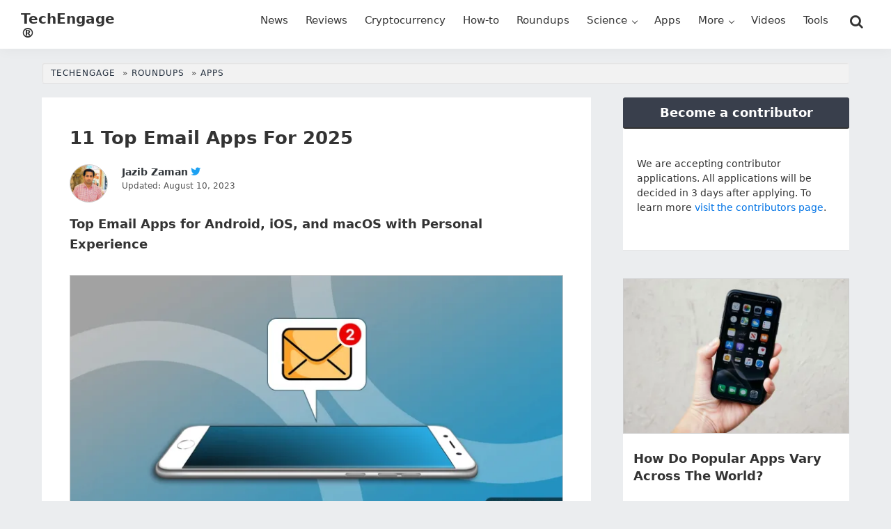

--- FILE ---
content_type: text/html; charset=UTF-8
request_url: https://techengage.com/best-email-apps/
body_size: 29858
content:
<!DOCTYPE html>
<html lang="en-US" prefix="og: https://ogp.me/ns#">
<head >
<meta charset="UTF-8" />
<meta name="viewport" content="width=device-width, initial-scale=1" />

<!-- Search Engine Optimization by Rank Math PRO - https://rankmath.com/ -->
<title>Best Email Apps 2025</title>
<meta name="description" content="Emails are one of the most important means of communication. These are the best email apps that you can try to take it to another level."/>
<meta name="robots" content="follow, index, max-snippet:-1, max-video-preview:-1, max-image-preview:large"/>
<link rel="canonical" href="https://techengage.com/best-email-apps/" />
<meta property="og:locale" content="en_US" />
<meta property="og:type" content="article" />
<meta property="og:title" content="Best Email Apps 2025" />
<meta property="og:description" content="Emails are one of the most important means of communication. These are the best email apps that you can try to take it to another level." />
<meta property="og:url" content="https://techengage.com/best-email-apps/" />
<meta property="og:site_name" content="TechEngage" />
<meta property="article:publisher" content="https://www.facebook.com/TechEngage/" />
<meta property="article:author" content="https://www.facebook.com/jazibzaman" />
<meta property="article:tag" content="Email" />
<meta property="article:tag" content="Email Apps" />
<meta property="article:tag" content="Gmail" />
<meta property="article:tag" content="Microsoft Outlook" />
<meta property="article:tag" content="Thunderbird Mail" />
<meta property="article:section" content="Apps" />
<meta property="og:updated_time" content="2023-08-10T02:14:59-04:00" />
<meta property="og:image" content="https://techengage.com/wp-content/uploads/2020/12/top-email-apps-jpg-webp.webp" />
<meta property="og:image:secure_url" content="https://techengage.com/wp-content/uploads/2020/12/top-email-apps-jpg-webp.webp" />
<meta property="og:image:width" content="1600" />
<meta property="og:image:height" content="800" />
<meta property="og:image:alt" content="best email apps cover" />
<meta property="og:image:type" content="image/jpeg" />
<meta property="article:published_time" content="2020-12-16T17:07:57-05:00" />
<meta property="article:modified_time" content="2023-08-10T02:14:59-04:00" />
<meta name="twitter:card" content="summary_large_image" />
<meta name="twitter:title" content="Best Email Apps 2025" />
<meta name="twitter:description" content="Emails are one of the most important means of communication. These are the best email apps that you can try to take it to another level." />
<meta name="twitter:site" content="@TechEngage" />
<meta name="twitter:creator" content="@jazibzaman" />
<meta name="twitter:image" content="https://techengage.com/wp-content/uploads/2020/12/top-email-apps-jpg-webp.webp" />
<script type="application/ld+json" class="rank-math-schema-pro">{"@context":"https://schema.org","@graph":[[{"@context":"https://schema.org","@type":"SiteNavigationElement","@id":"#rank-math-toc","name":"1. Outlook Mobile","url":"https://techengage.com/best-email-apps/#1-outlook-mobile"},{"@context":"https://schema.org","@type":"SiteNavigationElement","@id":"#rank-math-toc","name":"2. Spark","url":"https://techengage.com/best-email-apps/#2-spark"},{"@context":"https://schema.org","@type":"SiteNavigationElement","@id":"#rank-math-toc","name":"3. Thunderbird","url":"https://techengage.com/best-email-apps/#3-thunderbird"},{"@context":"https://schema.org","@type":"SiteNavigationElement","@id":"#rank-math-toc","name":"4. Polymail","url":"https://techengage.com/best-email-apps/#4-polymail"},{"@context":"https://schema.org","@type":"SiteNavigationElement","@id":"#rank-math-toc","name":"5. Blue Mail","url":"https://techengage.com/best-email-apps/#5-blue-mail"},{"@context":"https://schema.org","@type":"SiteNavigationElement","@id":"#rank-math-toc","name":"6. Cleanfox","url":"https://techengage.com/best-email-apps/#6-cleanfox"},{"@context":"https://schema.org","@type":"SiteNavigationElement","@id":"#rank-math-toc","name":"7. Front","url":"https://techengage.com/best-email-apps/#7-front"},{"@context":"https://schema.org","@type":"SiteNavigationElement","@id":"#rank-math-toc","name":"8. MailBird","url":"https://techengage.com/best-email-apps/#8-mail-bird"},{"@context":"https://schema.org","@type":"SiteNavigationElement","@id":"#rank-math-toc","name":"9. Gmail Mobile","url":"https://techengage.com/best-email-apps/#9-gmail-mobile"},{"@context":"https://schema.org","@type":"SiteNavigationElement","@id":"#rank-math-toc","name":"10. Yahoo Mail","url":"https://techengage.com/best-email-apps/#10-yahoo-mail"},{"@context":"https://schema.org","@type":"SiteNavigationElement","@id":"#rank-math-toc","name":"11. Apple Mail","url":"https://techengage.com/best-email-apps/#11-apple-mail"},{"@context":"https://schema.org","@type":"SiteNavigationElement","@id":"#rank-math-toc","name":"Conclusion","url":"https://techengage.com/best-email-apps/#conclusion"}],{"@type":"Place","@id":"https://techengage.com/#place","address":{"@type":"PostalAddress","streetAddress":"30 N Gould St Ste R","addressLocality":"Sheridan","addressRegion":"Wyoming","postalCode":"82801","addressCountry":"US"}},{"@type":["NewsMediaOrganization","Organization"],"@id":"https://techengage.com/#organization","name":"TechEngage","url":"https://techengage.com","sameAs":["https://www.facebook.com/TechEngage/","https://twitter.com/TechEngage","https://www.pinterest.com/techengage/","https://www.linkedin.com/company/techengage/","https://www.instagram.com/techengage/","https://www.youtube.com/@TechEngage"],"email":"info@techengage.com","address":{"@type":"PostalAddress","streetAddress":"30 N Gould St Ste R","addressLocality":"Sheridan","addressRegion":"Wyoming","postalCode":"82801","addressCountry":"US"},"logo":{"@type":"ImageObject","@id":"https://techengage.com/#logo","url":"https://techengage.com/wp-content/uploads/2018/12/techengage-logo.png","contentUrl":"https://techengage.com/wp-content/uploads/2018/12/techengage-logo.png","caption":"TechEngage","inLanguage":"en-US","width":"448","height":"70"},"contactPoint":[{"@type":"ContactPoint","telephone":"+1-307-463-4505","contactType":"customer support"}],"description":"TechEngage is the dawn of technology news, roundups, buying guides, &amp; reviews covering consumer products, electronics, computing, gadgets &amp; more.","legalName":"TechEngage","foundingDate":"Feb 8, 2003","numberOfEmployees":{"@type":"QuantitativeValue","value":"45"},"location":{"@id":"https://techengage.com/#place"}},{"@type":"WebSite","@id":"https://techengage.com/#website","url":"https://techengage.com","name":"TechEngage","alternateName":"Tech Engage","publisher":{"@id":"https://techengage.com/#organization"},"inLanguage":"en-US"},{"@type":"ImageObject","@id":"https://techengage.com/wp-content/uploads/2020/12/top-email-apps-jpg-webp.webp","url":"https://techengage.com/wp-content/uploads/2020/12/top-email-apps-jpg-webp.webp","width":"1600","height":"800","caption":"best email apps cover","inLanguage":"en-US"},{"@type":"WebPage","@id":"https://techengage.com/best-email-apps/#webpage","url":"https://techengage.com/best-email-apps/","name":"Best Email Apps 2025","datePublished":"2020-12-16T17:07:57-05:00","dateModified":"2023-08-10T02:14:59-04:00","isPartOf":{"@id":"https://techengage.com/#website"},"primaryImageOfPage":{"@id":"https://techengage.com/wp-content/uploads/2020/12/top-email-apps-jpg-webp.webp"},"inLanguage":"en-US"},{"@type":"Person","@id":"https://techengage.com/author/jazib/","name":"Jazib Zaman","url":"https://techengage.com/author/jazib/","image":{"@type":"ImageObject","@id":"https://secure.gravatar.com/avatar/c89cf9f170f8323f200fb7554c71dec17b1a7b0c13ab1bee601ed326d705e536?s=96&amp;d=robohash&amp;r=g","url":"https://secure.gravatar.com/avatar/c89cf9f170f8323f200fb7554c71dec17b1a7b0c13ab1bee601ed326d705e536?s=96&amp;d=robohash&amp;r=g","caption":"Jazib Zaman","inLanguage":"en-US"},"sameAs":["https://techengage.com","https://www.facebook.com/jazibzaman","https://twitter.com/jazibzaman"],"worksFor":{"@id":"https://techengage.com/#organization"}},{"@type":"NewsArticle","headline":"Best Email Apps 2025","keywords":"email apps, best email apps, top email apps, amazing email apps","datePublished":"2020-12-16T17:07:57-05:00","dateModified":"2023-08-10T02:14:59-04:00","articleSection":"Apps","author":{"@id":"https://techengage.com/author/jazib/","name":"Jazib Zaman"},"publisher":{"@id":"https://techengage.com/#organization"},"description":"Emails are one of the most important means of communication. These are the best email apps that you can try to take it to another level.","copyrightYear":"2023","copyrightHolder":{"@id":"https://techengage.com/#organization"},"name":"Best Email Apps 2025","@id":"https://techengage.com/best-email-apps/#richSnippet","isPartOf":{"@id":"https://techengage.com/best-email-apps/#webpage"},"image":{"@id":"https://techengage.com/wp-content/uploads/2020/12/top-email-apps-jpg-webp.webp"},"inLanguage":"en-US","mainEntityOfPage":{"@id":"https://techengage.com/best-email-apps/#webpage"}}]}</script>
<!-- /Rank Math WordPress SEO plugin -->

<link rel='dns-prefetch' href='//ajax.googleapis.com' />
<link rel="alternate" type="application/rss+xml" title="TechEngage® &raquo; Feed" href="https://techengage.com/feed/" />
<link rel="alternate" type="application/rss+xml" title="TechEngage® &raquo; Comments Feed" href="https://techengage.com/comments/feed/" />
<link rel="alternate" type="application/rss+xml" title="TechEngage® &raquo; 11 Top Email Apps For 2025 Comments Feed" href="https://techengage.com/best-email-apps/feed/" />
<link rel="alternate" title="oEmbed (JSON)" type="application/json+oembed" href="https://techengage.com/wp-json/oembed/1.0/embed?url=https%3A%2F%2Ftechengage.com%2Fbest-email-apps%2F" />
<link rel="alternate" title="oEmbed (XML)" type="text/xml+oembed" href="https://techengage.com/wp-json/oembed/1.0/embed?url=https%3A%2F%2Ftechengage.com%2Fbest-email-apps%2F&#038;format=xml" />
<style id='wp-img-auto-sizes-contain-inline-css'>
img:is([sizes=auto i],[sizes^="auto," i]){contain-intrinsic-size:3000px 1500px}
/*# sourceURL=wp-img-auto-sizes-contain-inline-css */
</style>
<link rel='stylesheet' id='techengage-child-css' href='https://techengage.com/wp-content/themes/techengage-child/style.css?ver=3.2.12' media='all' />
<link rel='stylesheet' id='icomoon-css' href='https://techengage.com/wp-content/themes/techengage-child/fontstyle.css?ver=3.2.12' media='all' />
<link rel="https://api.w.org/" href="https://techengage.com/wp-json/" /><link rel="alternate" title="JSON" type="application/json" href="https://techengage.com/wp-json/wp/v2/posts/36453" /><link rel="EditURI" type="application/rsd+xml" title="RSD" href="https://techengage.com/xmlrpc.php?rsd" />
<meta name="generator" content="WordPress 6.9" />
<link rel='shortlink' href='https://techenga.ge/eU6dv' />
<style type="text/css">.aawp .aawp-tb__row--highlight{background-color:#256aaf;}.aawp .aawp-tb__row--highlight{color:#256aaf;}.aawp .aawp-tb__row--highlight a{color:#256aaf;}</style><meta name="generator" content="performance-lab 4.0.0; plugins: image-prioritizer, speculation-rules">
<script>document.documentElement.className += " js";</script>
<link rel="pingback" href="https://techengage.com/xmlrpc.php" />
<meta name="generator" content="speculation-rules 1.6.0">
<meta name="generator" content="optimization-detective 1.0.0-beta3; rest_api_unavailable">
<meta name="generator" content="image-prioritizer 1.0.0-beta2">
<script id="google_gtagjs" src="https://www.googletagmanager.com/gtag/js?id=G-KWD0EHTW59" async></script>
<script id="google_gtagjs-inline">
window.dataLayer = window.dataLayer || [];function gtag(){dataLayer.push(arguments);}gtag('js', new Date());gtag('config', 'G-KWD0EHTW59', {} );
</script>
<link rel="icon" href="https://techengage.com/wp-content/uploads/2019/09/cropped-favicon-4-150x150.jpg" sizes="32x32" />
<link rel="icon" href="https://techengage.com/wp-content/uploads/2019/09/cropped-favicon-4-410x410.webp" sizes="192x192" />
<link rel="apple-touch-icon" href="https://techengage.com/wp-content/uploads/2019/09/cropped-favicon-4-410x410.webp" />
<meta name="msapplication-TileImage" content="https://techengage.com/wp-content/uploads/2019/09/cropped-favicon-4-410x410.webp" />
<style id='wp-block-heading-inline-css'>
h1:where(.wp-block-heading).has-background,h2:where(.wp-block-heading).has-background,h3:where(.wp-block-heading).has-background,h4:where(.wp-block-heading).has-background,h5:where(.wp-block-heading).has-background,h6:where(.wp-block-heading).has-background{padding:1.25em 2.375em}h1.has-text-align-left[style*=writing-mode]:where([style*=vertical-lr]),h1.has-text-align-right[style*=writing-mode]:where([style*=vertical-rl]),h2.has-text-align-left[style*=writing-mode]:where([style*=vertical-lr]),h2.has-text-align-right[style*=writing-mode]:where([style*=vertical-rl]),h3.has-text-align-left[style*=writing-mode]:where([style*=vertical-lr]),h3.has-text-align-right[style*=writing-mode]:where([style*=vertical-rl]),h4.has-text-align-left[style*=writing-mode]:where([style*=vertical-lr]),h4.has-text-align-right[style*=writing-mode]:where([style*=vertical-rl]),h5.has-text-align-left[style*=writing-mode]:where([style*=vertical-lr]),h5.has-text-align-right[style*=writing-mode]:where([style*=vertical-rl]),h6.has-text-align-left[style*=writing-mode]:where([style*=vertical-lr]),h6.has-text-align-right[style*=writing-mode]:where([style*=vertical-rl]){rotate:180deg}
/*# sourceURL=https://techengage.com/wp-includes/blocks/heading/style.min.css */
</style>
<style id='wp-block-image-inline-css'>
.wp-block-image>a,.wp-block-image>figure>a{display:inline-block}.wp-block-image img{box-sizing:border-box;height:auto;max-width:100%;vertical-align:bottom}@media not (prefers-reduced-motion){.wp-block-image img.hide{visibility:hidden}.wp-block-image img.show{animation:show-content-image .4s}}.wp-block-image[style*=border-radius] img,.wp-block-image[style*=border-radius]>a{border-radius:inherit}.wp-block-image.has-custom-border img{box-sizing:border-box}.wp-block-image.aligncenter{text-align:center}.wp-block-image.alignfull>a,.wp-block-image.alignwide>a{width:100%}.wp-block-image.alignfull img,.wp-block-image.alignwide img{height:auto;width:100%}.wp-block-image .aligncenter,.wp-block-image .alignleft,.wp-block-image .alignright,.wp-block-image.aligncenter,.wp-block-image.alignleft,.wp-block-image.alignright{display:table}.wp-block-image .aligncenter>figcaption,.wp-block-image .alignleft>figcaption,.wp-block-image .alignright>figcaption,.wp-block-image.aligncenter>figcaption,.wp-block-image.alignleft>figcaption,.wp-block-image.alignright>figcaption{caption-side:bottom;display:table-caption}.wp-block-image .alignleft{float:left;margin:.5em 1em .5em 0}.wp-block-image .alignright{float:right;margin:.5em 0 .5em 1em}.wp-block-image .aligncenter{margin-left:auto;margin-right:auto}.wp-block-image :where(figcaption){margin-bottom:1em;margin-top:.5em}.wp-block-image.is-style-circle-mask img{border-radius:9999px}@supports ((-webkit-mask-image:none) or (mask-image:none)) or (-webkit-mask-image:none){.wp-block-image.is-style-circle-mask img{border-radius:0;-webkit-mask-image:url('data:image/svg+xml;utf8,<svg viewBox="0 0 100 100" xmlns="http://www.w3.org/2000/svg"><circle cx="50" cy="50" r="50"/></svg>');mask-image:url('data:image/svg+xml;utf8,<svg viewBox="0 0 100 100" xmlns="http://www.w3.org/2000/svg"><circle cx="50" cy="50" r="50"/></svg>');mask-mode:alpha;-webkit-mask-position:center;mask-position:center;-webkit-mask-repeat:no-repeat;mask-repeat:no-repeat;-webkit-mask-size:contain;mask-size:contain}}:root :where(.wp-block-image.is-style-rounded img,.wp-block-image .is-style-rounded img){border-radius:9999px}.wp-block-image figure{margin:0}.wp-lightbox-container{display:flex;flex-direction:column;position:relative}.wp-lightbox-container img{cursor:zoom-in}.wp-lightbox-container img:hover+button{opacity:1}.wp-lightbox-container button{align-items:center;backdrop-filter:blur(16px) saturate(180%);background-color:#5a5a5a40;border:none;border-radius:4px;cursor:zoom-in;display:flex;height:20px;justify-content:center;opacity:0;padding:0;position:absolute;right:16px;text-align:center;top:16px;width:20px;z-index:100}@media not (prefers-reduced-motion){.wp-lightbox-container button{transition:opacity .2s ease}}.wp-lightbox-container button:focus-visible{outline:3px auto #5a5a5a40;outline:3px auto -webkit-focus-ring-color;outline-offset:3px}.wp-lightbox-container button:hover{cursor:pointer;opacity:1}.wp-lightbox-container button:focus{opacity:1}.wp-lightbox-container button:focus,.wp-lightbox-container button:hover,.wp-lightbox-container button:not(:hover):not(:active):not(.has-background){background-color:#5a5a5a40;border:none}.wp-lightbox-overlay{box-sizing:border-box;cursor:zoom-out;height:100vh;left:0;overflow:hidden;position:fixed;top:0;visibility:hidden;width:100%;z-index:100000}.wp-lightbox-overlay .close-button{align-items:center;cursor:pointer;display:flex;justify-content:center;min-height:40px;min-width:40px;padding:0;position:absolute;right:calc(env(safe-area-inset-right) + 16px);top:calc(env(safe-area-inset-top) + 16px);z-index:5000000}.wp-lightbox-overlay .close-button:focus,.wp-lightbox-overlay .close-button:hover,.wp-lightbox-overlay .close-button:not(:hover):not(:active):not(.has-background){background:none;border:none}.wp-lightbox-overlay .lightbox-image-container{height:var(--wp--lightbox-container-height);left:50%;overflow:hidden;position:absolute;top:50%;transform:translate(-50%,-50%);transform-origin:top left;width:var(--wp--lightbox-container-width);z-index:9999999999}.wp-lightbox-overlay .wp-block-image{align-items:center;box-sizing:border-box;display:flex;height:100%;justify-content:center;margin:0;position:relative;transform-origin:0 0;width:100%;z-index:3000000}.wp-lightbox-overlay .wp-block-image img{height:var(--wp--lightbox-image-height);min-height:var(--wp--lightbox-image-height);min-width:var(--wp--lightbox-image-width);width:var(--wp--lightbox-image-width)}.wp-lightbox-overlay .wp-block-image figcaption{display:none}.wp-lightbox-overlay button{background:none;border:none}.wp-lightbox-overlay .scrim{background-color:#fff;height:100%;opacity:.9;position:absolute;width:100%;z-index:2000000}.wp-lightbox-overlay.active{visibility:visible}@media not (prefers-reduced-motion){.wp-lightbox-overlay.active{animation:turn-on-visibility .25s both}.wp-lightbox-overlay.active img{animation:turn-on-visibility .35s both}.wp-lightbox-overlay.show-closing-animation:not(.active){animation:turn-off-visibility .35s both}.wp-lightbox-overlay.show-closing-animation:not(.active) img{animation:turn-off-visibility .25s both}.wp-lightbox-overlay.zoom.active{animation:none;opacity:1;visibility:visible}.wp-lightbox-overlay.zoom.active .lightbox-image-container{animation:lightbox-zoom-in .4s}.wp-lightbox-overlay.zoom.active .lightbox-image-container img{animation:none}.wp-lightbox-overlay.zoom.active .scrim{animation:turn-on-visibility .4s forwards}.wp-lightbox-overlay.zoom.show-closing-animation:not(.active){animation:none}.wp-lightbox-overlay.zoom.show-closing-animation:not(.active) .lightbox-image-container{animation:lightbox-zoom-out .4s}.wp-lightbox-overlay.zoom.show-closing-animation:not(.active) .lightbox-image-container img{animation:none}.wp-lightbox-overlay.zoom.show-closing-animation:not(.active) .scrim{animation:turn-off-visibility .4s forwards}}@keyframes show-content-image{0%{visibility:hidden}99%{visibility:hidden}to{visibility:visible}}@keyframes turn-on-visibility{0%{opacity:0}to{opacity:1}}@keyframes turn-off-visibility{0%{opacity:1;visibility:visible}99%{opacity:0;visibility:visible}to{opacity:0;visibility:hidden}}@keyframes lightbox-zoom-in{0%{transform:translate(calc((-100vw + var(--wp--lightbox-scrollbar-width))/2 + var(--wp--lightbox-initial-left-position)),calc(-50vh + var(--wp--lightbox-initial-top-position))) scale(var(--wp--lightbox-scale))}to{transform:translate(-50%,-50%) scale(1)}}@keyframes lightbox-zoom-out{0%{transform:translate(-50%,-50%) scale(1);visibility:visible}99%{visibility:visible}to{transform:translate(calc((-100vw + var(--wp--lightbox-scrollbar-width))/2 + var(--wp--lightbox-initial-left-position)),calc(-50vh + var(--wp--lightbox-initial-top-position))) scale(var(--wp--lightbox-scale));visibility:hidden}}
/*# sourceURL=https://techengage.com/wp-includes/blocks/image/style.min.css */
</style>
<style id='wp-block-list-inline-css'>
ol,ul{box-sizing:border-box}:root :where(.wp-block-list.has-background){padding:1.25em 2.375em}
/*# sourceURL=https://techengage.com/wp-includes/blocks/list/style.min.css */
</style>
<style id='wp-block-paragraph-inline-css'>
.is-small-text{font-size:.875em}.is-regular-text{font-size:1em}.is-large-text{font-size:2.25em}.is-larger-text{font-size:3em}.has-drop-cap:not(:focus):first-letter{float:left;font-size:8.4em;font-style:normal;font-weight:100;line-height:.68;margin:.05em .1em 0 0;text-transform:uppercase}body.rtl .has-drop-cap:not(:focus):first-letter{float:none;margin-left:.1em}p.has-drop-cap.has-background{overflow:hidden}:root :where(p.has-background){padding:1.25em 2.375em}:where(p.has-text-color:not(.has-link-color)) a{color:inherit}p.has-text-align-left[style*="writing-mode:vertical-lr"],p.has-text-align-right[style*="writing-mode:vertical-rl"]{rotate:180deg}
/*# sourceURL=https://techengage.com/wp-includes/blocks/paragraph/style.min.css */
</style>
<style id='wp-block-separator-inline-css'>
@charset "UTF-8";.wp-block-separator{border:none;border-top:2px solid}:root :where(.wp-block-separator.is-style-dots){height:auto;line-height:1;text-align:center}:root :where(.wp-block-separator.is-style-dots):before{color:currentColor;content:"···";font-family:serif;font-size:1.5em;letter-spacing:2em;padding-left:2em}.wp-block-separator.is-style-dots{background:none!important;border:none!important}
/*# sourceURL=https://techengage.com/wp-includes/blocks/separator/style.min.css */
</style>
<style id='wp-block-table-inline-css'>
.wp-block-table{overflow-x:auto}.wp-block-table table{border-collapse:collapse;width:100%}.wp-block-table thead{border-bottom:3px solid}.wp-block-table tfoot{border-top:3px solid}.wp-block-table td,.wp-block-table th{border:1px solid;padding:.5em}.wp-block-table .has-fixed-layout{table-layout:fixed;width:100%}.wp-block-table .has-fixed-layout td,.wp-block-table .has-fixed-layout th{word-break:break-word}.wp-block-table.aligncenter,.wp-block-table.alignleft,.wp-block-table.alignright{display:table;width:auto}.wp-block-table.aligncenter td,.wp-block-table.aligncenter th,.wp-block-table.alignleft td,.wp-block-table.alignleft th,.wp-block-table.alignright td,.wp-block-table.alignright th{word-break:break-word}.wp-block-table .has-subtle-light-gray-background-color{background-color:#f3f4f5}.wp-block-table .has-subtle-pale-green-background-color{background-color:#e9fbe5}.wp-block-table .has-subtle-pale-blue-background-color{background-color:#e7f5fe}.wp-block-table .has-subtle-pale-pink-background-color{background-color:#fcf0ef}.wp-block-table.is-style-stripes{background-color:initial;border-collapse:inherit;border-spacing:0}.wp-block-table.is-style-stripes tbody tr:nth-child(odd){background-color:#f0f0f0}.wp-block-table.is-style-stripes.has-subtle-light-gray-background-color tbody tr:nth-child(odd){background-color:#f3f4f5}.wp-block-table.is-style-stripes.has-subtle-pale-green-background-color tbody tr:nth-child(odd){background-color:#e9fbe5}.wp-block-table.is-style-stripes.has-subtle-pale-blue-background-color tbody tr:nth-child(odd){background-color:#e7f5fe}.wp-block-table.is-style-stripes.has-subtle-pale-pink-background-color tbody tr:nth-child(odd){background-color:#fcf0ef}.wp-block-table.is-style-stripes td,.wp-block-table.is-style-stripes th{border-color:#0000}.wp-block-table.is-style-stripes{border-bottom:1px solid #f0f0f0}.wp-block-table .has-border-color td,.wp-block-table .has-border-color th,.wp-block-table .has-border-color tr,.wp-block-table .has-border-color>*{border-color:inherit}.wp-block-table table[style*=border-top-color] tr:first-child,.wp-block-table table[style*=border-top-color] tr:first-child td,.wp-block-table table[style*=border-top-color] tr:first-child th,.wp-block-table table[style*=border-top-color]>*,.wp-block-table table[style*=border-top-color]>* td,.wp-block-table table[style*=border-top-color]>* th{border-top-color:inherit}.wp-block-table table[style*=border-top-color] tr:not(:first-child){border-top-color:initial}.wp-block-table table[style*=border-right-color] td:last-child,.wp-block-table table[style*=border-right-color] th,.wp-block-table table[style*=border-right-color] tr,.wp-block-table table[style*=border-right-color]>*{border-right-color:inherit}.wp-block-table table[style*=border-bottom-color] tr:last-child,.wp-block-table table[style*=border-bottom-color] tr:last-child td,.wp-block-table table[style*=border-bottom-color] tr:last-child th,.wp-block-table table[style*=border-bottom-color]>*,.wp-block-table table[style*=border-bottom-color]>* td,.wp-block-table table[style*=border-bottom-color]>* th{border-bottom-color:inherit}.wp-block-table table[style*=border-bottom-color] tr:not(:last-child){border-bottom-color:initial}.wp-block-table table[style*=border-left-color] td:first-child,.wp-block-table table[style*=border-left-color] th,.wp-block-table table[style*=border-left-color] tr,.wp-block-table table[style*=border-left-color]>*{border-left-color:inherit}.wp-block-table table[style*=border-style] td,.wp-block-table table[style*=border-style] th,.wp-block-table table[style*=border-style] tr,.wp-block-table table[style*=border-style]>*{border-style:inherit}.wp-block-table table[style*=border-width] td,.wp-block-table table[style*=border-width] th,.wp-block-table table[style*=border-width] tr,.wp-block-table table[style*=border-width]>*{border-style:inherit;border-width:inherit}
/*# sourceURL=https://techengage.com/wp-includes/blocks/table/style.min.css */
</style>
<style id='global-styles-inline-css'>
:root{--wp--preset--aspect-ratio--square: 1;--wp--preset--aspect-ratio--4-3: 4/3;--wp--preset--aspect-ratio--3-4: 3/4;--wp--preset--aspect-ratio--3-2: 3/2;--wp--preset--aspect-ratio--2-3: 2/3;--wp--preset--aspect-ratio--16-9: 16/9;--wp--preset--aspect-ratio--9-16: 9/16;--wp--preset--color--black: #000000;--wp--preset--color--cyan-bluish-gray: #abb8c3;--wp--preset--color--white: #ffffff;--wp--preset--color--pale-pink: #f78da7;--wp--preset--color--vivid-red: #cf2e2e;--wp--preset--color--luminous-vivid-orange: #ff6900;--wp--preset--color--luminous-vivid-amber: #fcb900;--wp--preset--color--light-green-cyan: #7bdcb5;--wp--preset--color--vivid-green-cyan: #00d084;--wp--preset--color--pale-cyan-blue: #8ed1fc;--wp--preset--color--vivid-cyan-blue: #0693e3;--wp--preset--color--vivid-purple: #9b51e0;--wp--preset--gradient--vivid-cyan-blue-to-vivid-purple: linear-gradient(135deg,rgb(6,147,227) 0%,rgb(155,81,224) 100%);--wp--preset--gradient--light-green-cyan-to-vivid-green-cyan: linear-gradient(135deg,rgb(122,220,180) 0%,rgb(0,208,130) 100%);--wp--preset--gradient--luminous-vivid-amber-to-luminous-vivid-orange: linear-gradient(135deg,rgb(252,185,0) 0%,rgb(255,105,0) 100%);--wp--preset--gradient--luminous-vivid-orange-to-vivid-red: linear-gradient(135deg,rgb(255,105,0) 0%,rgb(207,46,46) 100%);--wp--preset--gradient--very-light-gray-to-cyan-bluish-gray: linear-gradient(135deg,rgb(238,238,238) 0%,rgb(169,184,195) 100%);--wp--preset--gradient--cool-to-warm-spectrum: linear-gradient(135deg,rgb(74,234,220) 0%,rgb(151,120,209) 20%,rgb(207,42,186) 40%,rgb(238,44,130) 60%,rgb(251,105,98) 80%,rgb(254,248,76) 100%);--wp--preset--gradient--blush-light-purple: linear-gradient(135deg,rgb(255,206,236) 0%,rgb(152,150,240) 100%);--wp--preset--gradient--blush-bordeaux: linear-gradient(135deg,rgb(254,205,165) 0%,rgb(254,45,45) 50%,rgb(107,0,62) 100%);--wp--preset--gradient--luminous-dusk: linear-gradient(135deg,rgb(255,203,112) 0%,rgb(199,81,192) 50%,rgb(65,88,208) 100%);--wp--preset--gradient--pale-ocean: linear-gradient(135deg,rgb(255,245,203) 0%,rgb(182,227,212) 50%,rgb(51,167,181) 100%);--wp--preset--gradient--electric-grass: linear-gradient(135deg,rgb(202,248,128) 0%,rgb(113,206,126) 100%);--wp--preset--gradient--midnight: linear-gradient(135deg,rgb(2,3,129) 0%,rgb(40,116,252) 100%);--wp--preset--font-size--small: 13px;--wp--preset--font-size--medium: 20px;--wp--preset--font-size--large: 36px;--wp--preset--font-size--x-large: 42px;--wp--preset--spacing--20: 0.44rem;--wp--preset--spacing--30: 0.67rem;--wp--preset--spacing--40: 1rem;--wp--preset--spacing--50: 1.5rem;--wp--preset--spacing--60: 2.25rem;--wp--preset--spacing--70: 3.38rem;--wp--preset--spacing--80: 5.06rem;--wp--preset--shadow--natural: 6px 6px 9px rgba(0, 0, 0, 0.2);--wp--preset--shadow--deep: 12px 12px 50px rgba(0, 0, 0, 0.4);--wp--preset--shadow--sharp: 6px 6px 0px rgba(0, 0, 0, 0.2);--wp--preset--shadow--outlined: 6px 6px 0px -3px rgb(255, 255, 255), 6px 6px rgb(0, 0, 0);--wp--preset--shadow--crisp: 6px 6px 0px rgb(0, 0, 0);}:where(.is-layout-flex){gap: 0.5em;}:where(.is-layout-grid){gap: 0.5em;}body .is-layout-flex{display: flex;}.is-layout-flex{flex-wrap: wrap;align-items: center;}.is-layout-flex > :is(*, div){margin: 0;}body .is-layout-grid{display: grid;}.is-layout-grid > :is(*, div){margin: 0;}:where(.wp-block-columns.is-layout-flex){gap: 2em;}:where(.wp-block-columns.is-layout-grid){gap: 2em;}:where(.wp-block-post-template.is-layout-flex){gap: 1.25em;}:where(.wp-block-post-template.is-layout-grid){gap: 1.25em;}.has-black-color{color: var(--wp--preset--color--black) !important;}.has-cyan-bluish-gray-color{color: var(--wp--preset--color--cyan-bluish-gray) !important;}.has-white-color{color: var(--wp--preset--color--white) !important;}.has-pale-pink-color{color: var(--wp--preset--color--pale-pink) !important;}.has-vivid-red-color{color: var(--wp--preset--color--vivid-red) !important;}.has-luminous-vivid-orange-color{color: var(--wp--preset--color--luminous-vivid-orange) !important;}.has-luminous-vivid-amber-color{color: var(--wp--preset--color--luminous-vivid-amber) !important;}.has-light-green-cyan-color{color: var(--wp--preset--color--light-green-cyan) !important;}.has-vivid-green-cyan-color{color: var(--wp--preset--color--vivid-green-cyan) !important;}.has-pale-cyan-blue-color{color: var(--wp--preset--color--pale-cyan-blue) !important;}.has-vivid-cyan-blue-color{color: var(--wp--preset--color--vivid-cyan-blue) !important;}.has-vivid-purple-color{color: var(--wp--preset--color--vivid-purple) !important;}.has-black-background-color{background-color: var(--wp--preset--color--black) !important;}.has-cyan-bluish-gray-background-color{background-color: var(--wp--preset--color--cyan-bluish-gray) !important;}.has-white-background-color{background-color: var(--wp--preset--color--white) !important;}.has-pale-pink-background-color{background-color: var(--wp--preset--color--pale-pink) !important;}.has-vivid-red-background-color{background-color: var(--wp--preset--color--vivid-red) !important;}.has-luminous-vivid-orange-background-color{background-color: var(--wp--preset--color--luminous-vivid-orange) !important;}.has-luminous-vivid-amber-background-color{background-color: var(--wp--preset--color--luminous-vivid-amber) !important;}.has-light-green-cyan-background-color{background-color: var(--wp--preset--color--light-green-cyan) !important;}.has-vivid-green-cyan-background-color{background-color: var(--wp--preset--color--vivid-green-cyan) !important;}.has-pale-cyan-blue-background-color{background-color: var(--wp--preset--color--pale-cyan-blue) !important;}.has-vivid-cyan-blue-background-color{background-color: var(--wp--preset--color--vivid-cyan-blue) !important;}.has-vivid-purple-background-color{background-color: var(--wp--preset--color--vivid-purple) !important;}.has-black-border-color{border-color: var(--wp--preset--color--black) !important;}.has-cyan-bluish-gray-border-color{border-color: var(--wp--preset--color--cyan-bluish-gray) !important;}.has-white-border-color{border-color: var(--wp--preset--color--white) !important;}.has-pale-pink-border-color{border-color: var(--wp--preset--color--pale-pink) !important;}.has-vivid-red-border-color{border-color: var(--wp--preset--color--vivid-red) !important;}.has-luminous-vivid-orange-border-color{border-color: var(--wp--preset--color--luminous-vivid-orange) !important;}.has-luminous-vivid-amber-border-color{border-color: var(--wp--preset--color--luminous-vivid-amber) !important;}.has-light-green-cyan-border-color{border-color: var(--wp--preset--color--light-green-cyan) !important;}.has-vivid-green-cyan-border-color{border-color: var(--wp--preset--color--vivid-green-cyan) !important;}.has-pale-cyan-blue-border-color{border-color: var(--wp--preset--color--pale-cyan-blue) !important;}.has-vivid-cyan-blue-border-color{border-color: var(--wp--preset--color--vivid-cyan-blue) !important;}.has-vivid-purple-border-color{border-color: var(--wp--preset--color--vivid-purple) !important;}.has-vivid-cyan-blue-to-vivid-purple-gradient-background{background: var(--wp--preset--gradient--vivid-cyan-blue-to-vivid-purple) !important;}.has-light-green-cyan-to-vivid-green-cyan-gradient-background{background: var(--wp--preset--gradient--light-green-cyan-to-vivid-green-cyan) !important;}.has-luminous-vivid-amber-to-luminous-vivid-orange-gradient-background{background: var(--wp--preset--gradient--luminous-vivid-amber-to-luminous-vivid-orange) !important;}.has-luminous-vivid-orange-to-vivid-red-gradient-background{background: var(--wp--preset--gradient--luminous-vivid-orange-to-vivid-red) !important;}.has-very-light-gray-to-cyan-bluish-gray-gradient-background{background: var(--wp--preset--gradient--very-light-gray-to-cyan-bluish-gray) !important;}.has-cool-to-warm-spectrum-gradient-background{background: var(--wp--preset--gradient--cool-to-warm-spectrum) !important;}.has-blush-light-purple-gradient-background{background: var(--wp--preset--gradient--blush-light-purple) !important;}.has-blush-bordeaux-gradient-background{background: var(--wp--preset--gradient--blush-bordeaux) !important;}.has-luminous-dusk-gradient-background{background: var(--wp--preset--gradient--luminous-dusk) !important;}.has-pale-ocean-gradient-background{background: var(--wp--preset--gradient--pale-ocean) !important;}.has-electric-grass-gradient-background{background: var(--wp--preset--gradient--electric-grass) !important;}.has-midnight-gradient-background{background: var(--wp--preset--gradient--midnight) !important;}.has-small-font-size{font-size: var(--wp--preset--font-size--small) !important;}.has-medium-font-size{font-size: var(--wp--preset--font-size--medium) !important;}.has-large-font-size{font-size: var(--wp--preset--font-size--large) !important;}.has-x-large-font-size{font-size: var(--wp--preset--font-size--x-large) !important;}
/*# sourceURL=global-styles-inline-css */
</style>
<link rel='stylesheet' id='rank-math-toc-block-css' href='https://techengage.com/wp-content/plugins/seo-by-rank-math/includes/modules/schema/blocks/toc/assets/css/toc_list_style.css?ver=1.0.260' media='all' />
<link rel='stylesheet' id='shared-counts-css' href='https://techengage.com/wp-content/plugins/shared-counts/assets/css/shared-counts.min.css?ver=1.5.0' media='all' />
</head>
<body class="wp-singular post-template-default single single-post postid-36453 single-format-standard wp-theme-genesis wp-child-theme-techengage-child aawp-custom header-full-width content-sidebar genesis-breadcrumbs-visible genesis-singular-image-hidden genesis-footer-widgets-visible" itemscope itemtype="https://schema.org/WebPage"><div class="site-container"><ul class="genesis-skip-link"><li><a href="#genesis-nav-primary" class="screen-reader-shortcut"> Skip to primary navigation</a></li><li><a href="#genesis-content" class="screen-reader-shortcut"> Skip to main content</a></li><li><a href="#genesis-sidebar-primary" class="screen-reader-shortcut"> Skip to primary sidebar</a></li><li><a href="#genesis-footer-widgets" class="screen-reader-shortcut"> Skip to footer</a></li></ul><header class="site-header" itemscope itemtype="https://schema.org/WPHeader"><div class="wrap"><div class="title-area"><p class="site-title" itemprop="headline"><a href="https://techengage.com/">TechEngage®</a></p><p class="site-description" itemprop="description">Connecting mankind with technology</p></div><nav class="nav-primary" aria-label="Main" itemscope itemtype="https://schema.org/SiteNavigationElement" id="genesis-nav-primary"><div class="wrap"><ul id="menu-primary-navigation" class="menu genesis-nav-menu menu-primary js-superfish"><li id="menu-item-11302" class="menu-item menu-item-type-taxonomy menu-item-object-category menu-item-11302"><a href="https://techengage.com/category/news/" title="News and stories" itemprop="url"><span itemprop="name">News</span></a></li>
<li id="menu-item-11305" class="menu-item menu-item-type-taxonomy menu-item-object-category menu-item-11305"><a href="https://techengage.com/category/reviews/" title="Product Reviews" itemprop="url"><span itemprop="name">Reviews</span></a></li>
<li id="menu-item-104371" class="menu-item menu-item-type-taxonomy menu-item-object-category menu-item-104371"><a href="https://techengage.com/category/blockchain/cryptocurrency/" title="Bitcoin, Cryptocurrency and more" itemprop="url"><span itemprop="name">Cryptocurrency</span></a></li>
<li id="menu-item-11301" class="menu-item menu-item-type-taxonomy menu-item-object-category menu-item-11301"><a href="https://techengage.com/category/how-to/" title="How-to guides" itemprop="url"><span itemprop="name">How-to</span></a></li>
<li id="menu-item-12459" class="menu-item menu-item-type-taxonomy menu-item-object-category current-post-ancestor menu-item-12459"><a href="https://techengage.com/category/roundups/" title="TechEngage Best of Collections" itemprop="url"><span itemprop="name">Roundups</span></a></li>
<li id="menu-item-11307" class="menu-item menu-item-type-taxonomy menu-item-object-category menu-item-has-children menu-item-11307"><a href="https://techengage.com/category/science/" itemprop="url"><span itemprop="name">Science</span></a>
<ul class="sub-menu">
	<li id="menu-item-11310" class="menu-item menu-item-type-taxonomy menu-item-object-category menu-item-11310"><a href="https://techengage.com/category/science/energy/" itemprop="url"><span itemprop="name">Energy</span></a></li>
	<li id="menu-item-11311" class="menu-item menu-item-type-taxonomy menu-item-object-category menu-item-11311"><a href="https://techengage.com/category/science/environment/" itemprop="url"><span itemprop="name">Environment</span></a></li>
	<li id="menu-item-11312" class="menu-item menu-item-type-taxonomy menu-item-object-category menu-item-11312"><a href="https://techengage.com/category/science/health/" itemprop="url"><span itemprop="name">Health</span></a></li>
	<li id="menu-item-11308" class="menu-item menu-item-type-taxonomy menu-item-object-category menu-item-11308"><a href="https://techengage.com/category/science/space/" title="Space Technology" itemprop="url"><span itemprop="name">Space</span></a></li>
</ul>
</li>
<li id="menu-item-11441" class="menu-item menu-item-type-taxonomy menu-item-object-category menu-item-11441"><a href="https://techengage.com/category/apps/" title="Mobile Apps" itemprop="url"><span itemprop="name">Apps</span></a></li>
<li id="menu-item-12461" class="menu-item menu-item-type-custom menu-item-object-custom menu-item-has-children menu-item-12461"><a href="#" itemprop="url"><span itemprop="name">More</span></a>
<ul class="sub-menu">
	<li id="menu-item-12460" class="menu-item menu-item-type-taxonomy menu-item-object-category menu-item-12460"><a href="https://techengage.com/category/opinion/" title="Opinions" itemprop="url"><span itemprop="name">Opinion</span></a></li>
	<li id="menu-item-12464" class="menu-item menu-item-type-taxonomy menu-item-object-category menu-item-12464"><a href="https://techengage.com/category/noteworthy/" title="Influential" itemprop="url"><span itemprop="name">Noteworthy</span></a></li>
	<li id="menu-item-11297" class="menu-item menu-item-type-taxonomy menu-item-object-category menu-item-11297"><a href="https://techengage.com/category/culture/" itemprop="url"><span itemprop="name">Culture</span></a></li>
	<li id="menu-item-12463" class="menu-item menu-item-type-taxonomy menu-item-object-category menu-item-12463"><a href="https://techengage.com/category/events/" title="Tech Events" itemprop="url"><span itemprop="name">Events</span></a></li>
	<li id="menu-item-12462" class="menu-item menu-item-type-taxonomy menu-item-object-category menu-item-12462"><a href="https://techengage.com/category/deals/" title="Tech Deals" itemprop="url"><span itemprop="name">Deals</span></a></li>
	<li id="menu-item-12457" class="menu-item menu-item-type-taxonomy menu-item-object-category menu-item-has-children menu-item-12457"><a href="https://techengage.com/category/startups/" title="Tech Startups" itemprop="url"><span itemprop="name">Startups</span></a>
	<ul class="sub-menu">
		<li id="menu-item-12497" class="menu-item menu-item-type-post_type menu-item-object-page menu-item-12497"><a href="https://techengage.com/startup-submissions/" title="Submit your startup" itemprop="url"><span itemprop="name">Startup Submissions</span></a></li>
	</ul>
</li>
</ul>
</li>
<li id="menu-item-29068" class="menu-item menu-item-type-post_type menu-item-object-page menu-item-29068"><a href="https://techengage.com/videos/" itemprop="url"><span itemprop="name">Videos</span></a></li>
<li id="menu-item-104867" class="tools-menu menu-item menu-item-type-post_type menu-item-object-page menu-item-104867"><a href="https://techengage.com/tools/" title="TechEngage Tools to help the community" itemprop="url"><span itemprop="name">Tools</span></a></li>
<li class="right search"><form class="search-form" method="get" action="https://techengage.com/" role="search" itemprop="potentialAction" itemscope itemtype="https://schema.org/SearchAction"><label class="search-form-label screen-reader-text" for="searchform-1">Search this website</label><input class="search-form-input" type="search" name="s" id="searchform-1" placeholder="Search this website" itemprop="query-input"><input class="search-form-submit" type="submit" value="Search"><meta content="https://techengage.com/?s={s}" itemprop="target"></form></li></ul></div></nav></div></header><div class="site-inner"><div class="breadcrumb" itemscope itemtype="https://schema.org/BreadcrumbList"><span class="breadcrumb-link-wrap" itemprop="itemListElement" itemscope itemtype="https://schema.org/ListItem"><a class="breadcrumb-link" href="https://techengage.com/" itemprop="item"><span class="breadcrumb-link-text-wrap" itemprop="name">TechEngage</span></a><meta itemprop="position" content="1"></span> <span class="sep" aria-label="breadcrumb-separator">&#187;</span> <span class="breadcrumb-link-wrap" itemprop="itemListElement" itemscope itemtype="https://schema.org/ListItem"><a class="breadcrumb-link" href="https://techengage.com/category/roundups/" itemprop="item"><span class="breadcrumb-link-text-wrap" itemprop="name">Roundups</span></a><meta itemprop="position" content="2"></span> <span class="sep" aria-label="breadcrumb-separator">&#187;</span> <span class="breadcrumb-link-wrap" itemprop="itemListElement" itemscope itemtype="https://schema.org/ListItem"><a class="breadcrumb-link" href="https://techengage.com/category/roundups/apps-roundups/" itemprop="item"><span class="breadcrumb-link-text-wrap" itemprop="name">Apps</span></a><meta itemprop="position" content="3"></span></div><div class="content-sidebar-wrap"><main class="content" id="genesis-content"><article class="post-36453 post type-post status-publish format-standard has-post-thumbnail category-apps-roundups tag-email tag-email-apps tag-gmail tag-microsoft-outlook tag-thunderbird-mail entry" aria-label="11 Top Email Apps For 2025" itemscope itemtype="https://schema.org/CreativeWork"><header class="entry-header"><h1 class="entry-title" itemprop="headline">11 Top Email Apps For 2025</h1>
<p class="entry-meta"><span class="entry-avatar"><img alt='' src='https://secure.gravatar.com/avatar/c89cf9f170f8323f200fb7554c71dec17b1a7b0c13ab1bee601ed326d705e536?s=64&#038;d=robohash&#038;r=g' srcset='https://secure.gravatar.com/avatar/c89cf9f170f8323f200fb7554c71dec17b1a7b0c13ab1bee601ed326d705e536?s=128&#038;d=robohash&#038;r=g 2x' class='avatar avatar-64 photo' height='64' width='64' decoding='async'/></span> <span class="entry-author" itemprop="author" itemscope itemtype="https://schema.org/Person"><a href="https://techengage.com/author/jazib/" class="entry-author-link" rel="author" itemprop="url"><span class="entry-author-name" itemprop="name">Jazib Zaman</span></a></span> <span class="twitter"><a href="https://twitter.com/jazibzaman" target="_blank" rel="noopener noreferrer" aria-label="Follow Jazib Zaman on Twitter"><i class="fa icon-twitter" aria-hidden="true"></i><span class="screen-reader-text">Follow Jazib Zaman on Twitter</span></a></span>  <span class="entry-date-modified entry-modified-time"><span class="label">Updated:</span> August 10, 2023</span> </p></header><div class="subheading">Top Email Apps for Android, iOS, and macOS with Personal Experience</div><figure class="single-post-image wp-caption singular-image entry-image"><img src="https://techengage.com/wp-content/uploads/2020/12/top-email-apps-720x360.webp" alt="best email apps cover" width="720" height="360" /><figcaption class="wp-caption-text">Designed by Saad Khalid / TechEngage</figcaption></figure><div class="shared-counts-wrap shortcode style-rounded"><span class="shared-counts-button included_total" data-postid="36453" data-social-target="https://techengage.com/best-email-apps/"><span class="shared-counts-icon-label"><span class="shared-counts-icon"><svg version="1.1" xmlns="http://www.w3.org/2000/svg" width="27.4375" height="32" viewBox="0 0 878 1024"><path d="M694.857 585.143q76 0 129.429 53.429t53.429 129.429-53.429 129.429-129.429 53.429-129.429-53.429-53.429-129.429q0-6.857 1.143-19.429l-205.714-102.857q-52.571 49.143-124.571 49.143-76 0-129.429-53.429t-53.429-129.429 53.429-129.429 129.429-53.429q72 0 124.571 49.143l205.714-102.857q-1.143-12.571-1.143-19.429 0-76 53.429-129.429t129.429-53.429 129.429 53.429 53.429 129.429-53.429 129.429-129.429 53.429q-72 0-124.571-49.143l-205.714 102.857q1.143 12.571 1.143 19.429t-1.143 19.429l205.714 102.857q52.571-49.143 124.571-49.143z"></path></svg></span><span class="shared-counts-label">Shares</span></span><span class="shared-counts-count">3</span></span><a href="https://www.facebook.com/sharer/sharer.php?u=https://techengage.com/best-email-apps/&#038;display=popup&#038;ref=plugin&#038;src=share_button" title="Share on Facebook"  target="_blank"  rel="nofollow noopener noreferrer"  class="shared-counts-button facebook shared-counts-no-count" data-postid="36453" data-social-network="Facebook" data-social-action="Share" data-social-target="https://techengage.com/best-email-apps/"><span class="shared-counts-icon-label"><span class="shared-counts-icon"><svg version="1.1" xmlns="http://www.w3.org/2000/svg" width="18.8125" height="32" viewBox="0 0 602 1024"><path d="M548 6.857v150.857h-89.714q-49.143 0-66.286 20.571t-17.143 61.714v108h167.429l-22.286 169.143h-145.143v433.714h-174.857v-433.714h-145.714v-169.143h145.714v-124.571q0-106.286 59.429-164.857t158.286-58.571q84 0 130.286 6.857z"></path></svg></span><span class="shared-counts-label">Facebook</span></span></a><a href="https://twitter.com/share?url=https://techengage.com/best-email-apps/&#038;text=11%20Top%20Email%20Apps%20For%202025" title="Share on Twitter"  target="_blank"  rel="nofollow noopener noreferrer"  class="shared-counts-button twitter shared-counts-no-count" data-postid="36453" data-social-network="Twitter" data-social-action="Tweet" data-social-target="https://techengage.com/best-email-apps/"><span class="shared-counts-icon-label"><span class="shared-counts-icon"><svg viewBox="0 0 24 24" xmlns="http://www.w3.org/2000/svg"><path d="M13.8944 10.4695L21.3345 2H19.5716L13.1085 9.35244L7.95022 2H1.99936L9.80147 13.1192L1.99936 22H3.76218L10.5832 14.2338L16.0318 22H21.9827L13.8944 10.4695ZM11.4792 13.2168L10.6875 12.1089L4.39789 3.30146H7.10594L12.1833 10.412L12.9717 11.5199L19.5708 20.7619H16.8628L11.4792 13.2168Z" /></svg></span><span class="shared-counts-label">Tweet</span></span></a><a href="https://pinterest.com/pin/create/button/?url=https://techengage.com/best-email-apps/&#038;media=https://techengage.com/wp-content/uploads/2020/12/top-email-apps-jpg-webp.webp&#038;description=11%20Top%20Email%20Apps%20For%202025" title="Share on Pinterest"  target="_blank"  rel="nofollow noopener noreferrer"  class="shared-counts-button pinterest shared-counts-no-count" data-postid="36453" data-pin-do="none" data-social-network="Pinterest" data-social-action="Pin" data-social-target="https://techengage.com/best-email-apps/"><span class="shared-counts-icon-label"><span class="shared-counts-icon"><svg version="1.1" xmlns="http://www.w3.org/2000/svg" width="22.84375" height="32" viewBox="0 0 731 1024"><path d="M0 341.143q0-61.714 21.429-116.286t59.143-95.143 86.857-70.286 105.714-44.571 115.429-14.857q90.286 0 168 38t126.286 110.571 48.571 164q0 54.857-10.857 107.429t-34.286 101.143-57.143 85.429-82.857 58.857-108 22q-38.857 0-77.143-18.286t-54.857-50.286q-5.714 22.286-16 64.286t-13.429 54.286-11.714 40.571-14.857 40.571-18.286 35.714-26.286 44.286-35.429 49.429l-8 2.857-5.143-5.714q-8.571-89.714-8.571-107.429 0-52.571 12.286-118t38-164.286 29.714-116q-18.286-37.143-18.286-96.571 0-47.429 29.714-89.143t75.429-41.714q34.857 0 54.286 23.143t19.429 58.571q0 37.714-25.143 109.143t-25.143 106.857q0 36 25.714 59.714t62.286 23.714q31.429 0 58.286-14.286t44.857-38.857 32-54.286 21.714-63.143 11.429-63.429 3.714-56.857q0-98.857-62.571-154t-163.143-55.143q-114.286 0-190.857 74t-76.571 187.714q0 25.143 7.143 48.571t15.429 37.143 15.429 26 7.143 17.429q0 16-8.571 41.714t-21.143 25.714q-1.143 0-9.714-1.714-29.143-8.571-51.714-32t-34.857-54-18.571-61.714-6.286-60.857z"></path></svg></span><span class="shared-counts-label">Pin</span></span></a><a href="https://www.linkedin.com/shareArticle?mini=true&#038;url=https://techengage.com/best-email-apps/" title="Share on LinkedIn"  target="_blank"  rel="nofollow noopener noreferrer"  class="shared-counts-button linkedin shared-counts-no-count" data-postid="36453" data-social-network="LinkedIn" data-social-action="Share" data-social-target="https://techengage.com/best-email-apps/"><span class="shared-counts-icon-label"><span class="shared-counts-icon"><svg version="1.1" xmlns="http://www.w3.org/2000/svg" width="27.4375" height="32" viewBox="0 0 878 1024"><path d="M199.429 357.143v566.286h-188.571v-566.286h188.571zM211.429 182.286q0.571 41.714-28.857 69.714t-77.429 28h-1.143q-46.857 0-75.429-28t-28.571-69.714q0-42.286 29.429-70t76.857-27.714 76 27.714 29.143 70zM877.714 598.857v324.571h-188v-302.857q0-60-23.143-94t-72.286-34q-36 0-60.286 19.714t-36.286 48.857q-6.286 17.143-6.286 46.286v316h-188q1.143-228 1.143-369.714t-0.571-169.143l-0.571-27.429h188v82.286h-1.143q11.429-18.286 23.429-32t32.286-29.714 49.714-24.857 65.429-8.857q97.714 0 157.143 64.857t59.429 190z"></path></svg></span><span class="shared-counts-label">LinkedIn</span></span></a><a href="" title="Print this Page"  class="shared-counts-button print shared-counts-no-count" data-postid="36453" data-social-network="Print" data-social-action="Printed" data-social-target="https://techengage.com/best-email-apps/"><span class="shared-counts-icon-label"><span class="shared-counts-icon"><svg version="1.1" xmlns="http://www.w3.org/2000/svg" width="29.71875" height="32" viewBox="0 0 951 1024"><path d="M219.429 877.714h512v-146.286h-512v146.286zM219.429 512h512v-219.429h-91.429q-22.857 0-38.857-16t-16-38.857v-91.429h-365.714v365.714zM877.714 548.571q0-14.857-10.857-25.714t-25.714-10.857-25.714 10.857-10.857 25.714 10.857 25.714 25.714 10.857 25.714-10.857 10.857-25.714zM950.857 548.571v237.714q0 7.429-5.429 12.857t-12.857 5.429h-128v91.429q0 22.857-16 38.857t-38.857 16h-548.571q-22.857 0-38.857-16t-16-38.857v-91.429h-128q-7.429 0-12.857-5.429t-5.429-12.857v-237.714q0-45.143 32.286-77.429t77.429-32.286h36.571v-310.857q0-22.857 16-38.857t38.857-16h384q22.857 0 50.286 11.429t43.429 27.429l86.857 86.857q16 16 27.429 43.429t11.429 50.286v146.286h36.571q45.143 0 77.429 32.286t32.286 77.429z"></path></svg></span><span class="shared-counts-label">Print</span></span></a><a href="mailto:?subject=Your%20friend%20has%20shared%20an%20article%20with%20you.&#038;body=11%20Top%20Email%20Apps%20For%202025%0D%0Ahttps%3A%2F%2Ftechengage.com%2Fbest-email-apps%2F%0D%0A" title="Share via Email"  class="shared-counts-button email no-scroll shared-counts-no-count" data-postid="36453" data-social-network="Email" data-social-action="Emailed" data-social-target="https://techengage.com/best-email-apps/"><span class="shared-counts-icon-label"><span class="shared-counts-icon"><svg version="1.1" xmlns="http://www.w3.org/2000/svg" width="32" height="32" viewBox="0 0 1024 1024"><path d="M1024 405.714v453.714q0 37.714-26.857 64.571t-64.571 26.857h-841.143q-37.714 0-64.571-26.857t-26.857-64.571v-453.714q25.143 28 57.714 49.714 206.857 140.571 284 197.143 32.571 24 52.857 37.429t54 27.429 62.857 14h1.143q29.143 0 62.857-14t54-27.429 52.857-37.429q97.143-70.286 284.571-197.143 32.571-22.286 57.143-49.714zM1024 237.714q0 45.143-28 86.286t-69.714 70.286q-214.857 149.143-267.429 185.714-5.714 4-24.286 17.429t-30.857 21.714-29.714 18.571-32.857 15.429-28.571 5.143h-1.143q-13.143 0-28.571-5.143t-32.857-15.429-29.714-18.571-30.857-21.714-24.286-17.429q-52-36.571-149.714-104.286t-117.143-81.429q-35.429-24-66.857-66t-31.429-78q0-44.571 23.714-74.286t67.714-29.714h841.143q37.143 0 64.286 26.857t27.143 64.571z"></path></svg></span><span class="shared-counts-label">Email</span></span></a></div><div class="entry-content" itemprop="text">
<p>Many people depend on email for their academic and professional tasks. However, they often find managing and organizing their emails challenging.</p>



<p>Sometimes, you need more than just sending emails. You might need help organizing your inbox, managing different email addresses, or separating personal and work emails. Thankfully, apps are available to make these tasks easier and save you time.</p>



<p>I&#8217;ve tried many email apps like Front, Yahoo Mail, Apple Mail, etc. Some have limitations in customization, features, and user experience. Consider these factors when choosing an app that suits your needs.</p>



<p>Discover alternative email apps for Android, iOS, and macOS. This article explores free and paid options beyond the mainstream ones.</p>



<p>Here you go:</p>



<figure class="wp-block-table"><table><thead><tr><th>Email App</th><th>Availability</th><th>Price</th><th>Key Features</th></tr></thead><tbody><tr><td>Outlook Mobile</td><td>Android, iOS</td><td>Free</td><td>Multiple user accounts, clean interface, calendar feature</td></tr><tr><td>Spark</td><td>Android, iOS</td><td>Free</td><td>Emoji quick replies, intelligent inbox, customizable toolbar</td></tr><tr><td>Thunderbird</td><td>macOS</td><td>Free</td><td>Tab interface, color-coded tags, FileLink feature</td></tr><tr><td>Polymail</td><td>iOS, macOS</td><td>Free/Paid</td><td>Undo send button, read receipts, follow-up reminders</td></tr><tr><td>Blue Mail</td><td>Android, iOS</td><td>Free/Paid</td><td>Seamless performance, email grouping, dark theme</td></tr><tr><td>Cleanfox</td><td>iOS</td><td>Free</td><td>Unsubscribe from unwanted subscriptions, simple interface</td></tr><tr><td>Front</td><td>Android, iOS, macOS</td><td>Paid</td><td>Shared inbox, social media integration, clean interface</td></tr><tr><td>Gmail Mobile</td><td>Android, iOS</td><td>Free</td><td>Fast and reliable, organized inbox, un-send email option</td></tr><tr><td>Yahoo Mail</td><td>Android, iOS</td><td>Free</td><td>Beautiful interface, folder management, various themes</td></tr><tr><td>Apple Mail</td><td>iOS, macOS</td><td>Free</td><td>Neat interface, shared inboxes, VIP mailbox</td></tr></tbody></table><figcaption class="wp-element-caption">Please note that pricing information may vary or change over time. It is recommended to visit the respective app stores for the latest pricing.</figcaption></figure>



<div class="wp-block-rank-math-toc-block" id="rank-math-toc"><h2>Table of Contents</h2><nav><ul><li><a href="#1-outlook-mobile">1. Outlook Mobile</a></li><li><a href="#2-spark">2. Spark</a></li><li><a href="#3-thunderbird">3. Thunderbird</a></li><li><a href="#4-polymail">4. Polymail</a></li><li><a href="#5-blue-mail">5. Blue Mail</a></li><li><a href="#6-cleanfox">6. Cleanfox</a></li><li><a href="#7-front">7. Front</a></li><li><a href="#8-mail-bird">8. MailBird</a></li><li><a href="#9-gmail-mobile">9. Gmail Mobile</a></li><li><a href="#10-yahoo-mail">10. Yahoo Mail</a></li><li><a href="#11-apple-mail">11. Apple Mail</a></li><li><a href="#conclusion">Conclusion</a></li></ul></nav></div>



<hr class="wp-block-separator has-alpha-channel-opacity"/>



<h2 class="wp-block-heading" id="1-outlook-mobile">1. <a href="https://outlook.com" target="_blank" rel="noreferrer noopener nofollow">Outlook Mobile</a></h2>



<figure class="wp-block-image"><a href="https://techengage.com/wp-content/uploads/2020/12/outlook-mobile.jpg"><img decoding="async" width="702" height="351" src="https://techengage.com/wp-content/uploads/2020/12/outlook-mobile-702x351.jpg" alt="Outlook logo" class="wp-image-36460" title="11 Top Email Apps For [year] 1" srcset="https://techengage.com/wp-content/uploads/2020/12/outlook-mobile-702x351.jpg 702w, https://techengage.com/wp-content/uploads/2020/12/outlook-mobile-720x360.webp 720w, https://techengage.com/wp-content/uploads/2020/12/outlook-mobile-150x75.jpg 150w, https://techengage.com/wp-content/uploads/2020/12/outlook-mobile-768x384.jpg 768w, https://techengage.com/wp-content/uploads/2020/12/outlook-mobile-1536x768.jpg 1536w, https://techengage.com/wp-content/uploads/2020/12/outlook-mobile-jpg-webp.webp 1600w" sizes="(max-width: 702px) 100vw, 702px" /></a></figure>



<p>Outlook Mobile is a popular email app for smartphones. It is easy to use and helps you stay organized with your emails. The app also has a calendar feature to manage your schedule. Outlook Mobile has a clean and user-friendly interface.</p>



<p>The app supports multiple user accounts, allowing you to add Gmail, iCloud, or Yahoo mail addresses. Additionally, it can connect to storage accounts on platforms like Dropbox to access the stored data for use in emails.</p>



<p>As a hefty user of Outlook Mobile, I have experienced some challenges with managing a large volume of emails. Here are a few reasons why Outlook Mobile might not be easy to use as a heavy user, along with some pros and cons based on personal experiences:</p>



<h3 class="wp-block-heading" id="cons">Cons:</h3>



<ol class="wp-block-list">
<li><strong>Performance with large email volumes:</strong> Outlook Mobile may become sluggish and slower when dealing with a high volume of emails, especially if the email accounts are linked to multiple devices.</li>



<li><strong>Limited customization options:</strong> The app lacks advanced customization features compared to some other email apps, making it harder to tailor the interface and settings according to personal preferences.</li>



<li><strong>Organization difficulties:</strong> When dealing with a large number of emails, Outlook Mobile&#8217;s organization features may not provide enough flexibility and customization options to efficiently sort and categorize emails.</li>
</ol>



<h3 class="wp-block-heading" id="pros">Pros:</h3>



<ol class="wp-block-list">
<li><strong>Multiple user accounts:</strong> Outlook Mobile supports the addition of multiple user accounts, allowing you to manage emails from different addresses within one app.</li>



<li><strong>Clean interface:</strong> The app offers a clean and user-friendly interface, making it easy to navigate and find important emails.</li>



<li><strong>Calendar feature:</strong> Outlook Mobile includes a calendar feature that allows you to manage your schedule seamlessly alongside your emails, providing a comprehensive productivity tool.</li>
</ol>



<p>It&#8217;s important to note that these pros and cons are based on personal experiences and preferences may vary. As a heavy user, you may want to explore other email apps that offer more advanced features and customization options to better suit your needs.</p>



<p><strong>Availability</strong>: <a href="https://play.google.com/store/apps/details?id=com.microsoft.office.outlook&amp;hl=en&amp;gl=US" target="_blank" rel="noreferrer noopener nofollow">Android</a>, <a href="https://apps.apple.com/us/app/microsoft-outlook/id951937596" target="_blank" rel="noreferrer noopener nofollow">iOS</a></p>



<p><strong>Pricing</strong>: Free</p>



<hr class="wp-block-separator has-alpha-channel-opacity"/>



<h2 class="wp-block-heading" id="2-spark">2. <a href="https://sparkmailapp.com/" target="_blank" rel="noreferrer noopener nofollow">Spark</a></h2>



<figure class="wp-block-image"><a href="https://techengage.com/wp-content/uploads/2020/12/spark.jpg"><img loading="lazy" decoding="async" width="702" height="351" src="https://techengage.com/wp-content/uploads/2020/12/spark-702x351.jpg" alt="Spark logo" class="wp-image-36462" title="11 Top Email Apps For [year] 2" srcset="https://techengage.com/wp-content/uploads/2020/12/spark-702x351.jpg 702w, https://techengage.com/wp-content/uploads/2020/12/spark-720x360.webp 720w, https://techengage.com/wp-content/uploads/2020/12/spark-150x75.jpg 150w, https://techengage.com/wp-content/uploads/2020/12/spark-768x384.jpg 768w, https://techengage.com/wp-content/uploads/2020/12/spark-1536x768.jpg 1536w, https://techengage.com/wp-content/uploads/2020/12/spark-jpg-webp.webp 1600w" sizes="auto, (max-width: 702px) 100vw, 702px" /></a></figure>



<p>Spark is perfect for emoji enthusiasts. Unlike other apps, Spark allows you to send emojis as quick reply responses. With Mail by Apple having some limitations, Spark offers a range of useful features. The app provides push notifications for all connected accounts. Its intelligent inbox is particularly fascinating, as it organizes emails from multiple accounts into categories such as personal, newsletter, etc. (similar to Gmail).</p>



<p>You can snooze and schedule messages and set reminders for sending important emails at your convenience. The email viewer toolbar can be customized with up to six actions.</p>



<p>As a personal user of Spark, I have had both positive and negative experiences with the app. Here are a few pros and cons based on my personal usage:</p>



<h3 class="wp-block-heading" id="pros-1">Pros:</h3>



<ol class="wp-block-list">
<li><strong>Emoji quick replies:</strong> Spark allows you to send emojis as quick reply responses, which adds a fun and expressive element to your email conversations.</li>



<li><strong>Intelligent inbox:</strong> Spark&#8217;s intelligent inbox categorizes emails from multiple accounts into categories such as personal, newsletter, etc., making it easier to navigate and prioritize your emails.</li>



<li><strong>Customizable toolbar: </strong>The email viewer toolbar in Spark can be customized with up to six actions, allowing you to quickly access the functions you use most frequently.</li>



<li><strong>Push notifications: </strong>Spark provides push notifications for all connected accounts, ensuring that you never miss an important email.</li>



<li><strong>Snooze and schedule messages:</strong> You can snooze and schedule messages in Spark, allowing you to prioritize and manage your emails more effectively.</li>



<li><strong>User-friendly interface: </strong>Spark offers a clean and user-friendly interface, making navigating and finding important emails easy.</li>
</ol>



<h3 class="wp-block-heading" id="cons-2">Cons:</h3>



<ol class="wp-block-list">
<li><strong>Limited platform availability:</strong> While Spark is available for Android and iOS devices, it is currently unavailable on macOS or other platforms, limiting its compatibility for some users.</li>



<li><strong>Learning curve:</strong> As with any new app, there may be a learning curve as</li>
</ol>



<p><strong>Availability: </strong><a href="https://play.google.com/store/apps/details?id=com.readdle.spark&amp;hl=en&amp;gl=US" target="_blank" rel="noreferrer noopener nofollow">Android</a>, <a href="https://apps.apple.com/us/app/spark-email-app-by-readdle/id1176895641?mt=12" target="_blank" rel="noreferrer noopener nofollow">iOS</a></p>



<p><strong>Pricing: </strong>Free</p>



<hr class="wp-block-separator has-alpha-channel-opacity"/>



<h2 class="wp-block-heading" id="3-thunderbird">3. <a href="https://www.thunderbird.net/en-US/" target="_blank" rel="noreferrer noopener nofollow">Thunderbird</a></h2>



<figure class="wp-block-image"><a href="https://techengage.com/wp-content/uploads/2020/12/thunderbird.jpg"><img loading="lazy" decoding="async" width="702" height="351" src="https://techengage.com/wp-content/uploads/2020/12/thunderbird-702x351.jpg" alt="Thunderbird logo" class="wp-image-36463" title="11 Top Email Apps For [year] 3" srcset="https://techengage.com/wp-content/uploads/2020/12/thunderbird-702x351.jpg 702w, https://techengage.com/wp-content/uploads/2020/12/thunderbird-720x360.webp 720w, https://techengage.com/wp-content/uploads/2020/12/thunderbird-150x75.jpg 150w, https://techengage.com/wp-content/uploads/2020/12/thunderbird-768x384.jpg 768w, https://techengage.com/wp-content/uploads/2020/12/thunderbird-1536x768.jpg 1536w, https://techengage.com/wp-content/uploads/2020/12/thunderbird-jpg-webp.webp 1600w" sizes="auto, (max-width: 702px) 100vw, 702px" /></a></figure>



<p>Developed by Firefox, Thunderbird is an unconventional email application. It utilizes a tab interface to save and display your recently visited emails, allowing you to easily switch between them. Additionally, Thunderbird provides color-coded tags for efficient email organization. These tags can be customized and modified according to your preferences.</p>



<p>One distinctive feature is the FileLink that lets you attach large files from other sources without needing another app. While the app&#8217;s appearance may seem dull, it works seamlessly and has impressive performance.</p>



<p>Certainly! Here are some personal pros and cons of using Thunderbird as an email client:</p>



<h3 class="wp-block-heading" id="pros-3">Pros:</h3>



<ol class="wp-block-list">
<li><strong>Robust and reliable:</strong> Thunderbird has proven to be a stable and dependable email client, rarely encountering crashes or technical issues during my usage.</li>



<li><strong>Customizable interface:</strong> It offers a wide range of themes and add-ons, allowing users to personalize and enhance their email experience based on their preferences and needs.</li>



<li><strong>Privacy-focused:</strong> Thunderbird prioritizes user privacy and offers features like automatic encryption and support for various email security protocols, ensuring a secure email communication environment.</li>
</ol>



<h3 class="wp-block-heading" id="cons-4">Cons:</h3>



<ol class="wp-block-list">
<li><strong>Limited cloud integration:</strong> Unlike some other email clients, Thunderbird doesn&#8217;t have built-in support for popular cloud storage services, which can be inconvenient if you heavily rely on cloud-based file sharing or storage.</li>



<li><strong>Mobile app limitations:</strong> Thunderbird&#8217;s mobile app is less feature-rich or user-friendly than its desktop counterpart. This could be a drawback for users who require seamless email management across different devices.</li>



<li><strong>Somewhat outdated interface:</strong> While Thunderbird&#8217;s interface is functional, it may feel a bit outdated compared to sleeker and more modern email clients available today.</li>
</ol>



<p>Please note that these pros and cons reflect my personal experiences and preferences, and your own experience may vary.</p>



<p><strong>Availability:</strong> <a href="https://apps.apple.com/us/app/thunderbird-contact-sync/id449040405" target="_blank" rel="noreferrer noopener nofollow">macOS</a></p>



<p><strong>Pricing:</strong> Free</p>



<hr class="wp-block-separator has-alpha-channel-opacity"/>



<h2 class="wp-block-heading" id="4-polymail">4. <a href="https://polymail.io/" target="_blank" rel="noreferrer noopener nofollow">Polymail</a></h2>



<figure class="wp-block-image"><a href="https://techengage.com/wp-content/uploads/2020/12/polymail.jpg"><img loading="lazy" decoding="async" width="702" height="351" src="https://techengage.com/wp-content/uploads/2020/12/polymail-702x351.jpg" alt="Polymail logo" class="wp-image-36461" title="11 Top Email Apps For [year] 4" srcset="https://techengage.com/wp-content/uploads/2020/12/polymail-702x351.jpg 702w, https://techengage.com/wp-content/uploads/2020/12/polymail-720x360.webp 720w, https://techengage.com/wp-content/uploads/2020/12/polymail-150x75.jpg 150w, https://techengage.com/wp-content/uploads/2020/12/polymail-768x384.jpg 768w, https://techengage.com/wp-content/uploads/2020/12/polymail-1536x768.jpg 1536w, https://techengage.com/wp-content/uploads/2020/12/polymail-jpg-webp.webp 1600w" sizes="auto, (max-width: 702px) 100vw, 702px" /></a></figure>



<p>Polymail is an elegant email app that stands out among other mail apps for iOS and macOS due to its minimal design and straightforward interface. One exciting feature is the undo send button, which Gmail now also has. With this feature, you have the option to un-send an email immediately after sending it, a capability that is not common among other mail apps. Another notable feature is read-receipts, which inform you if the recipient has opened your email, attachment, or the link you sent them (although the necessity of this feature in email is questionable).</p>



<p>You can set follow-up reminders on it to avoid forgetting among the numerous daily emails. Unlike many people, Polymail displays the LinkedIn picture of the sender (if they use the same email), allowing you to recognize them by their face.</p>



<p>As someone who has spent considerable time using Polymail, a modern email client offering a range of features for individual users and teams, I&#8217;d like to share my observations regarding its benefits and potential drawbacks.</p>



<h3 class="wp-block-heading" id="pros-5">Pros</h3>



<ol class="wp-block-list">
<li><strong>Integrated Tracking:</strong> Polymail&#8217;s email tracking is one of its standout features. Knowing when emails are opened or links are clicked provides invaluable insights for sales and marketing professionals.</li>



<li><strong>Unified Inbox:</strong> Managing multiple email accounts from one unified inbox helps streamline tasks and save time.</li>



<li><strong>Collaboration Tools:</strong> Team collaboration is a breeze with shared inboxes, notes, and reminders.</li>



<li><strong>Email Scheduling:</strong> The ability to schedule emails to send at a later time allows for more flexibility in communication.</li>



<li><strong>Clean Interface:</strong> Polymail&#8217;s user interface is sleek and intuitive, enhancing the overall user experience.</li>



<li><strong>Integrations:</strong> Seamless integrations with popular tools like Salesforce and Slack allow for a more connected workflow.</li>
</ol>



<h3 class="wp-block-heading" id="cons-6">Cons</h3>



<ol class="wp-block-list">
<li><strong>Pricing:</strong> While Polymail offers a free version, some users might find the premium features a bit pricey, especially for small businesses or individual users.</li>



<li><strong>Performance Issues:</strong> Polymail can sometimes be slow or laggy depending on the system, which might lead to a frustrating experience.</li>



<li><strong>Limited Customization:</strong> While the interface is clean and straightforward, some users might find it lacking in customization options.</li>



<li><strong>Compatibility Issues:</strong> Some users have reported issues with specific email providers, potentially limiting its universal appeal.</li>
</ol>



<p><strong>Availability: </strong><a href="https://apps.apple.com/us/app/email-polymail/id1082058386" target="_blank" rel="noreferrer noopener nofollow">iOS</a>, macOS</p>



<p><strong>Pricing: </strong>Free version and Paid version</p>



<hr class="wp-block-separator has-alpha-channel-opacity"/>



<h2 class="wp-block-heading" id="5-blue-mail">5. <a href="https://www.bluemail.me/" target="_blank" rel="noreferrer noopener nofollow">Blue Mail</a></h2>



<figure class="wp-block-image"><a href="https://techengage.com/wp-content/uploads/2020/12/blue-mail.jpg"><img loading="lazy" decoding="async" width="702" height="351" src="https://techengage.com/wp-content/uploads/2020/12/blue-mail-702x351.jpg" alt="Blue Mail logo" class="wp-image-36456" title="11 Top Email Apps For [year] 5" srcset="https://techengage.com/wp-content/uploads/2020/12/blue-mail-702x351.jpg 702w, https://techengage.com/wp-content/uploads/2020/12/blue-mail-720x360.webp 720w, https://techengage.com/wp-content/uploads/2020/12/blue-mail-150x75.jpg 150w, https://techengage.com/wp-content/uploads/2020/12/blue-mail-768x384.jpg 768w, https://techengage.com/wp-content/uploads/2020/12/blue-mail-1536x768.jpg 1536w, https://techengage.com/wp-content/uploads/2020/12/blue-mail-jpg-webp.webp 1600w" sizes="auto, (max-width: 702px) 100vw, 702px" /></a></figure>



<p>When it comes to Android email apps, Blue Mail is widely known. It is seamless in performance and has an easy-to-use design. You can connect all your email accounts and set notifications. The mailbox has a people mode for important emails. You can also switch to a dark theme like in many other apps.</p>



<p>The app supports Android Wear to ensure you never miss your mail. You can categorize emails and schedule reminders for sending or viewing them. The unified inbox collects all your mail from multiple accounts for convenient access.</p>



<h3 class="wp-block-heading" id="pros-7">Pros</h3>



<ol class="wp-block-list">
<li><strong>Multiple Account Integration:</strong> Blue Mail&#8217;s ability to handle multiple email accounts from various providers in one unified inbox is incredibly convenient.</li>



<li><strong>User-Friendly Interface:</strong> The clean and intuitive design makes navigation and email management straightforward, even for those new to the platform.</li>



<li><strong>Customizable Appearance:</strong> With a variety of themes and color coding, Blue Mail allows for a personalized inbox experience.</li>



<li><strong>Smart Push Notifications:</strong> The app&#8217;s smart notifications ensure that you stay up to date without being overwhelmed by constant alerts.</li>



<li><strong>Free to Use:</strong> Unlike some competitors, Blue Mail offers a robust set of features entirely for free.</li>



<li><strong>Security Measures:</strong> With integrated industry-standard encryption, Blue Mail helps keep your emails secure.</li>
</ol>



<h3 class="wp-block-heading" id="cons-8">Cons</h3>



<ol class="wp-block-list">
<li><strong>Ads in the Free Version:</strong> The inclusion of ads can be a distraction and may take away from the otherwise sleek experience.</li>



<li><strong>Occasional Syncing Issues:</strong> Some users, including myself, have experienced intermittent issues with email syncing across devices.</li>



<li><strong>Limited Support for Advanced Features:</strong> While providing solid basic functionality, Blue Mail might not cater to more advanced users looking for specific, professional features.</li>



<li><strong>Privacy Concerns:</strong> There have been some discussions around privacy, specifically regarding how Blue Mail handles user data, which might be a concern for privacy-conscious individuals.</li>
</ol>



<p><strong>Availability:</strong> <a href="https://play.google.com/store/apps/details?id=me.bluemail.mail" target="_blank" rel="noreferrer noopener nofollow">Android</a>, <a href="https://apps.apple.com/us/app/bluemail/id1458754578?mt=12" target="_blank" rel="noreferrer noopener nofollow">iOS</a></p>



<p><strong>Pricing:</strong> Free version, Paid version</p>



<hr class="wp-block-separator has-alpha-channel-opacity"/>



<h2 class="wp-block-heading" id="6-cleanfox">6. <a href="https://www.cleanfox.io/en/" target="_blank" rel="noreferrer noopener nofollow">Cleanfox</a></h2>



<figure class="wp-block-image"><a href="https://techengage.com/wp-content/uploads/2020/12/cleanfox.jpg"><img loading="lazy" decoding="async" width="702" height="351" src="https://techengage.com/wp-content/uploads/2020/12/cleanfox-702x351.jpg" alt="Cleanfox logo" class="wp-image-36457" title="11 Top Email Apps For [year] 6" srcset="https://techengage.com/wp-content/uploads/2020/12/cleanfox-702x351.jpg 702w, https://techengage.com/wp-content/uploads/2020/12/cleanfox-720x360.webp 720w, https://techengage.com/wp-content/uploads/2020/12/cleanfox-150x75.jpg 150w, https://techengage.com/wp-content/uploads/2020/12/cleanfox-768x384.jpg 768w, https://techengage.com/wp-content/uploads/2020/12/cleanfox-1536x768.jpg 1536w, https://techengage.com/wp-content/uploads/2020/12/cleanfox-jpg-webp.webp 1600w" sizes="auto, (max-width: 702px) 100vw, 702px" /></a></figure>



<p>Cleanfox is an email organization app that effectively declutters your inbox. It allows you to see all your past subscriptions and easily unsubscribe from the ones you no longer need. This enables you to effortlessly avoid receiving unwanted emails that clutter your inbox. Additionally, Cleanfox allows you to delete all corresponding emails, eliminating the need to keep them.</p>



<p>The app supports popular email providers and offers a simple interface. It is a useful tool for organizing emails when you use the same addresses for personal and professional purposes.</p>



<p>After delving into Cleanfox, a tool designed to help manage and declutter one&#8217;s email inbox, I&#8217;ve taken note of its various strengths and the areas where it might need improvement. Here&#8217;s my personal take on the app:</p>



<h3 class="wp-block-heading" id="pros-9">Pros</h3>



<ol class="wp-block-list">
<li><strong>Eco-Friendly Initiative:</strong> Cleanfox not only helps clean your inbox but also plants trees for actions taken on the platform, making it a unique environmentally-conscious tool.</li>



<li><strong>Bulk Unsubscribe:</strong> One of the biggest strengths is its ability to help users bulk unsubscribe from unwanted newsletters and promotional emails effortlessly.</li>



<li><strong>Intuitive Interface:</strong> Navigating through Cleanfox is straightforward. Its user-friendly interface makes the email decluttering process smooth and efficient.</li>



<li><strong>Free to Use:</strong> It’s fantastic that such a beneficial tool comes at no cost, making it accessible to everyone.</li>



<li><strong>Performance Reports:</strong> The app provides insights into the number of deleted emails and the carbon footprint reduction, which is satisfying and encouraging.</li>
</ol>



<h3 class="wp-block-heading" id="cons-10">Cons</h3>



<ol class="wp-block-list">
<li><strong>Privacy Concerns:</strong> One concern that has been raised by users, including me, is the access Cleanfox requires to one&#8217;s email. It’s essential to be aware of what permissions are granted and how data is handled.</li>



<li><strong>Occasional Glitches:</strong> There have been times when the app seems to miss some newsletters or promotional emails, requiring another round of cleaning.</li>



<li><strong>Limited Customization:</strong> While its simplicity is a strength, there could be a few more customization options to cater to varied user preferences.</li>



<li><strong>Ads and Promotions:</strong> Even though the app is free, there are occasional promotions and recommendations. This isn&#8217;t necessarily intrusive, but it&#8217;s something to be aware of.</li>
</ol>



<p><strong>Availability: </strong><a href="https://apps.apple.com/app/id1136298377?mt=8" target="_blank" rel="noreferrer noopener nofollow">iOS</a></p>



<p><strong>Pricing: </strong>Free</p>



<hr class="wp-block-separator has-alpha-channel-opacity"/>



<h2 class="wp-block-heading" id="7-front">7. <a href="https://frontapp.com/" target="_blank" rel="noreferrer noopener nofollow">Front</a></h2>



<figure class="wp-block-image"><a href="https://techengage.com/wp-content/uploads/2020/12/front.jpg"><img loading="lazy" decoding="async" width="702" height="351" src="https://techengage.com/wp-content/uploads/2020/12/front-702x351.jpg" alt="Front app logo" class="wp-image-36458" title="11 Top Email Apps For [year] 7" srcset="https://techengage.com/wp-content/uploads/2020/12/front-702x351.jpg 702w, https://techengage.com/wp-content/uploads/2020/12/front-720x360.webp 720w, https://techengage.com/wp-content/uploads/2020/12/front-150x75.jpg 150w, https://techengage.com/wp-content/uploads/2020/12/front-768x384.jpg 768w, https://techengage.com/wp-content/uploads/2020/12/front-1536x768.jpg 1536w, https://techengage.com/wp-content/uploads/2020/12/front-jpg-webp.webp 1600w" sizes="auto, (max-width: 702px) 100vw, 702px" /></a></figure>



<p>Front is a collaborative email app designed for workplace use. It is specifically suited for companies that require prompt customer responses. Multiple company accounts can be added, and received emails can be viewed and replied to in a shared inbox, similar to an internal help center. The shared email box can accommodate multiple users. Additionally, the app offers social media integration.</p>



<p>The app offers a unique workflow not found in many similar apps. Additionally, its sleek interface enables smooth communication.</p>



<p>Having spent considerable time using Front, a collaborative email platform designed for teams, I&#8217;ve gathered my thoughts on the software&#8217;s strengths and potential areas of improvement. Here’s my personal take:</p>



<h3 class="wp-block-heading" id="pros-11">Pros</h3>



<ol class="wp-block-list">
<li><strong>Collaborative Email:</strong> Front’s key feature is to bring collaboration into email. It allows team members to comment, tag, and collaborate on emails without the need for constant forwarding or CC&#8217;ing.</li>



<li><strong>Unified Inbox:</strong> With Front, you can unify multiple email accounts, social media notifications, and other communication channels into a single inbox. This has been a game-changer for me in streamlining communications.</li>



<li><strong>Email Assignments:</strong> Being able to assign emails to team members ensures that there&#8217;s accountability and clarity on who&#8217;s handling what.</li>



<li><strong>Canned Responses:</strong> This feature, which allows for templated replies, has been a huge time-saver, especially for frequently asked questions.</li>



<li><strong>Integrations:</strong> Front seamlessly integrates with various third-party apps and tools, enhancing its functionality and our workflow.</li>



<li><strong>Analytics:</strong> The detailed analytics provide valuable insights into team performance, response times, and customer engagement.</li>
</ol>



<h3 class="wp-block-heading" id="cons-12">Cons</h3>



<ol class="wp-block-list">
<li><strong>Learning Curve:</strong> Initially, it took some time for our team to adapt to a new way of handling emails. The shift from traditional email to a collaborative platform requires a change in mindset.</li>



<li><strong>Price:</strong> Front can be on the pricier side, especially for smaller teams. It&#8217;s essential to evaluate if the cost aligns with the value it provides to your specific business needs.</li>



<li><strong>Occasional Glitches:</strong> There have been instances when notifications didn’t sync promptly or some integrations acted up, though they were quickly addressed.</li>



<li><strong>Overwhelming Features:</strong> While Front boasts a plethora of features, not every team might need them all. It can sometimes feel a bit overwhelming.</li>
</ol>



<p><strong>Availability:</strong> <a href="https://play.google.com/store/apps/details?id=com.frontapp.mobile&amp;hl=en&amp;gl=US" target="_blank" rel="noreferrer noopener nofollow">Android</a>, <a href="https://apps.apple.com/us/app/frontapp/id983808769" target="_blank" rel="noreferrer noopener nofollow">iOS,</a> macOS</p>



<p><strong>Pricing:</strong> Paid</p>



<hr class="wp-block-separator has-alpha-channel-opacity"/>



<h2 class="wp-block-heading" id="8-mail-bird">8. MailBird</h2>



<figure class="wp-block-image size-medium"><img decoding="async" src="https://techengage.com/wp-content/uploads/2020/12/Mailbird-645x391.png" alt="Mailbird" class="wp-image-106578" title="11 Top Email Apps For [year] 8"></figure>



<p>Mailbird is a widely-used email client designed to manage multiple email accounts from various providers and integrates with other apps and social networks. Here&#8217;s a detailed look at Mail bird&#8217;s features, pros, and cons:</p>



<h3 class="wp-block-heading">Features</h3>



<ol class="wp-block-list">
<li><strong>Unified Inbox:</strong> You can manage all your emails and contacts from multiple accounts in one unified inbox, offering a seamless and organized experience.</li>



<li><strong>App Integrations:</strong> Mailbird allows integration with various popular apps like WhatsApp, Twitter, Google Calendar, and more, providing an all-in-one communication hub.</li>



<li><strong>Customizable Layout:</strong> With different themes and layout options, you can personalize Mailbird to fit your style.</li>



<li><strong>Speed Reader:</strong> A unique feature that helps you read your emails faster by focusing on one line at a time.</li>



<li><strong>Snooze Feature:</strong> If you need to prioritize certain emails, you can use the snooze function to set them aside and deal with them later.</li>



<li><strong>Multi-Language Support:</strong> Mailbird supports 17 different languages, offering a broader appeal.</li>
</ol>



<h3 class="wp-block-heading">Pros</h3>



<ol class="wp-block-list">
<li><strong>User-Friendly Interface:</strong> Mailbird&#8217;s interface is sleek, intuitive, and easy to navigate, making email management hassle-free.</li>



<li><strong>Robust Performance:</strong> Whether you&#8217;re managing one email account or several, Mailbird&#8217;s performance remains consistent and reliable.</li>



<li><strong>Affordable Pricing:</strong> With various pricing options, including a free version, Mailbird can suit different budgets.</li>



<li><strong>Efficient Email Management:</strong> Features like inline reply, quick preview, and drag-and-drop attachments make managing emails more efficient.</li>



<li><strong>Excellent Customer Support:</strong> Users generally appreciate the responsiveness and effectiveness of Mailbird&#8217;s support team.</li>
</ol>



<h3 class="wp-block-heading">Cons</h3>



<ol class="wp-block-list">
<li><strong>Lack of Advanced Features:</strong> Some users might find the feature set to be limited, particularly if they require advanced email management tools.</li>



<li><strong>No Native Calendar (in Free Version):</strong> The free version of Mailbird lacks a native calendar, which might be inconvenient for some users.</li>



<li><strong>Windows Only:</strong> As of my knowledge cut-off date in September 2021, Mailbird is only available for Windows, which limits its accessibility to Mac and Linux users.</li>
</ol>



<p>Mailbird stands out as a modern and efficient email client that combines different communication tools. With a blend of useful features and an attractive interface, it suits both personal and professional use. The limitations are relatively minor and may not impact every user. If you&#8217;re a Windows user looking for a unified communication experience, Mailbird might be an option worth exploring.</p>



<p><strong>Availability:</strong> Windows</p>



<p><strong>Pricing:</strong> Paid</p>



<hr class="wp-block-separator has-alpha-channel-opacity"/>



<h3 class="wp-block-heading" id="back-to-the-mainstream-ones">Back to the mainstream ones:</h3>



<hr class="wp-block-separator has-alpha-channel-opacity"/>



<h2 class="wp-block-heading" id="9-gmail-mobile">9. <a href="https://mail.google.com/mail/u/0/" target="_blank" rel="noreferrer noopener nofollow">Gmail Mobile</a></h2>



<figure class="wp-block-image"><a href="https://techengage.com/wp-content/uploads/2020/12/gmail-mobile.jpg"><img loading="lazy" decoding="async" width="702" height="351" src="https://techengage.com/wp-content/uploads/2020/12/gmail-mobile-702x351.jpg" alt="Gmail mobile logo" class="wp-image-36459" title="11 Top Email Apps For [year] 9" srcset="https://techengage.com/wp-content/uploads/2020/12/gmail-mobile-702x351.jpg 702w, https://techengage.com/wp-content/uploads/2020/12/gmail-mobile-720x360.webp 720w, https://techengage.com/wp-content/uploads/2020/12/gmail-mobile-150x75.jpg 150w, https://techengage.com/wp-content/uploads/2020/12/gmail-mobile-768x384.jpg 768w, https://techengage.com/wp-content/uploads/2020/12/gmail-mobile-1536x768.jpg 1536w, https://techengage.com/wp-content/uploads/2020/12/gmail-mobile-jpg-webp.webp 1600w" sizes="auto, (max-width: 702px) 100vw, 702px" /></a></figure>



<p>Despite its limitations, most people still prefer using Gmail for personal and professional purposes. We are fond of Gmail because we have been using it for a long time, and even newcomers can quickly adapt. Moreover, Gmail offers the convenient feature of undoing sent emails, which is especially useful considering smartphones&#8217; negative impact on our texting language. The app also simplifies the process of searching within our mailbox, allowing us to quickly find specific emails by entering a keyword.</p>



<p>Gmail Mobile provides fast and dependable email services for Android and iOS platforms. The inbox is categorized into primary, social, and updates, offering a cleaner and more organized experience.</p>



<p>Over the years, I&#8217;ve come to rely heavily on Gmail as my primary email service. While I appreciate its numerous features and robust functionality, like any platform, it has its share of strengths and weaknesses. Here’s a reflection of my experience with Gmail:</p>



<h3 class="wp-block-heading" id="pros-13">Pros</h3>



<ol class="wp-block-list">
<li><strong>Vast Storage:</strong> Google offers 15 GB of free storage, which includes Gmail, Google Photos, and Google Drive. For the average user, this is generally more than enough.</li>



<li><strong>Powerful Search:</strong> Gmail’s integration with Google&#8217;s search engine makes finding specific emails a breeze. It&#8217;s also possible to search by date, attachment, and even within the content of emails.</li>



<li><strong>Integration with Google Services:</strong> Seamless integration with Google Calendar, Google Drive, and other Google services simplifies workflows.</li>



<li><strong>Smart Compose and Reply:</strong> Google&#8217;s AI-driven suggestions for completing sentences and quick replies have sped up email responses significantly.</li>



<li><strong>Spam Filtering:</strong> Gmail&#8217;s spam filter is impressive. Rarely do any unwanted emails make it into my primary inbox.</li>



<li><strong>Customizability and Themes:</strong> The ability to customize the appearance and layout provides a more personal touch to the email experience.</li>
</ol>



<h3 class="wp-block-heading" id="cons-14">Cons</h3>



<ol class="wp-block-list">
<li><strong>Ads in the Promotions Tab:</strong> One of the aspects I&#8217;ve found a bit intrusive is the inclusion of ads that sometimes appear similar to regular emails in the promotions tab.</li>



<li><strong>Complex Settings:</strong> While the wealth of settings allows for significant customization, it can sometimes feel overwhelming, and finding specific settings might require a bit of digging.</li>



<li><strong>Data Privacy Concerns:</strong> Google, being a major data-driven company, occasionally raises concerns among users about how data is utilized, especially for advertising purposes.</li>



<li><strong>Occasional Clutter:</strong> Gmail&#8217;s categorization system (Primary, Social, Promotions) helps, but if not managed, the inbox can become quite cluttered over time.</li>
</ol>



<p><strong>Availability:</strong> <a href="https://play.google.com/store/apps/details?id=com.google.android.gm&amp;hl=en&amp;gl=US" target="_blank" rel="noreferrer noopener nofollow">Android</a>, <a href="https://apps.apple.com/us/app/gmail-email-by-google/id422689480" target="_blank" rel="noreferrer noopener nofollow">iOS</a></p>



<p><strong>Price:</strong> Free</p>



<hr class="wp-block-separator has-alpha-channel-opacity"/>



<h2 class="wp-block-heading" id="10-yahoo-mail">10. <a href="https://mail.yahoo.com/" target="_blank" rel="noreferrer noopener nofollow">Yahoo Mail</a></h2>



<figure class="wp-block-image"><a href="https://techengage.com/wp-content/uploads/2020/12/yahoo-mail.jpg"><img loading="lazy" decoding="async" width="702" height="351" src="https://techengage.com/wp-content/uploads/2020/12/yahoo-mail-702x351.jpg" alt="Yahoo Mail" class="wp-image-36464" title="11 Top Email Apps For [year] 10" srcset="https://techengage.com/wp-content/uploads/2020/12/yahoo-mail-702x351.jpg 702w, https://techengage.com/wp-content/uploads/2020/12/yahoo-mail-720x360.webp 720w, https://techengage.com/wp-content/uploads/2020/12/yahoo-mail-150x75.jpg 150w, https://techengage.com/wp-content/uploads/2020/12/yahoo-mail-768x384.jpg 768w, https://techengage.com/wp-content/uploads/2020/12/yahoo-mail-1536x768.jpg 1536w, https://techengage.com/wp-content/uploads/2020/12/yahoo-mail-jpg-webp.webp 1600w" sizes="auto, (max-width: 702px) 100vw, 702px" /></a></figure>



<p>Yahoo Mail originated when we were learning to compose emails. The Yahoo Mail app presents an attractive, user-friendly interface that captivates users immediately. The app&#8217;s toggle menu is notably easy to navigate. Moreover, the app enables the creation of folders to store email drafts or work securely. Users have the option to choose from numerous themes or keep it minimalistic without any theme.</p>



<p>Yahoo Mail for Android closely resembles the desktop version, including a navigation panel with convenient shortcuts to other Yahoo apps already installed on your phone.</p>



<p>Having used Yahoo Mail for various purposes over the years, I feel well-qualified to provide an insight into both the benefits and shortcomings of this email service. While it might not be the most cutting-edge platform, Yahoo Mail has certain features that have kept me engaged, along with areas that I believe could use improvement.</p>



<h3 class="wp-block-heading" id="pros-15">Pros</h3>



<ol class="wp-block-list">
<li><strong>Generous Storage Space:</strong> With 1 TB of free storage, I&#8217;ve never had to worry about running out of space for emails or attachments.</li>



<li><strong>Easy-to-Use Interface:</strong> Yahoo Mail&#8217;s interface is user-friendly and intuitive, making it easy for people of all tech-savviness levels to navigate.</li>



<li><strong>Integrated Calendar and Contacts:</strong> The integrated calendar and contacts section streamline the organization of appointments and connections.</li>



<li><strong>Spam Protection:</strong> The spam filter works efficiently, keeping most unwanted emails out of the inbox.</li>



<li><strong>Yahoo News Integration:</strong> The integration with Yahoo News on the homepage allows for a quick glance at current headlines, which I&#8217;ve found convenient.</li>
</ol>



<h3 class="wp-block-heading" id="cons-16">Cons</h3>



<ol class="wp-block-list">
<li><strong>Ads in Free Version:</strong> The ads in the free version can be quite prominent and sometimes distracting. This has been a consistent annoyance for me.</li>



<li><strong>Occasional Performance Issues:</strong> There have been instances when Yahoo Mail felt slow or unresponsive, particularly on the mobile app.</li>



<li><strong>Outdated Design:</strong> Yahoo Mail&#8217;s design can feel a bit dated compared to other modern email platforms. Although functional, the aesthetics might not appeal to everyone.</li>



<li><strong>Limited Customization:</strong> The customization options are somewhat limited, especially when compared to other leading email services.</li>



<li><strong>Security Concerns:</strong> Yahoo has suffered from some significant security breaches in the past, which might raise concerns for some users, though they have taken steps to enhance security.</li>
</ol>



<p><strong>Availability:</strong> <a href="https://play.google.com/store/apps/dev?id=5536369398281991413&amp;hl=en&amp;gl=US" target="_blank" rel="noreferrer noopener nofollow">Android,</a> <a href="https://apps.apple.com/us/app/yahoo-mail-organized-email/id577586159" target="_blank" rel="noreferrer noopener nofollow">iOS,</a></p>



<p><strong>Pricing:</strong> Free</p>



<hr class="wp-block-separator has-alpha-channel-opacity"/>



<h2 class="wp-block-heading" id="11-apple-mail">11. <a href="https://www.icloud.com/mail" target="_blank" rel="noreferrer noopener nofollow">Apple Mail</a></h2>



<figure class="wp-block-image"><a href="https://techengage.com/wp-content/uploads/2020/12/apple-mail.jpg"><img loading="lazy" decoding="async" width="702" height="351" src="https://techengage.com/wp-content/uploads/2020/12/apple-mail-702x351.jpg" alt="Apple Mail logo" class="wp-image-36455" title="11 Top Email Apps For [year] 11" srcset="https://techengage.com/wp-content/uploads/2020/12/apple-mail-702x351.jpg 702w, https://techengage.com/wp-content/uploads/2020/12/apple-mail-720x360.webp 720w, https://techengage.com/wp-content/uploads/2020/12/apple-mail-150x75.jpg 150w, https://techengage.com/wp-content/uploads/2020/12/apple-mail-768x384.jpg 768w, https://techengage.com/wp-content/uploads/2020/12/apple-mail-1536x768.jpg 1536w, https://techengage.com/wp-content/uploads/2020/12/apple-mail-jpg-webp.webp 1600w" sizes="auto, (max-width: 702px) 100vw, 702px" /></a></figure>



<p>Apple&#8217;s Mail App is a highly convenient and user-friendly email application for iPhone and iPad users. It allows you to add mail accounts from various popular platforms easily and offers a seamless experience for sending emails. The app boasts a clean interface and is incredibly intuitive.</p>



<p>The app also offers shared inboxes, so it is also great for business use. You get to access all the preview mails without requiring an internet connection. It offers a VIP mailbox where the mails from all your contacts marked as VIP will be displayed. This way, you can create a group of contacts whose emails you want to respond to immediately.</p>



<p>As an Apple Mail user who has relied on this email client for both personal and professional communication, I&#8217;ve found it to have unique advantages and certain limitations. Here&#8217;s a summary of my own experience with Apple Mail:</p>



<h3 class="wp-block-heading" id="pros-17">Pros</h3>



<ol class="wp-block-list">
<li><strong>Seamless Integration with Apple Ecosystem:</strong> One of the key strengths for me has been the integration with other Apple devices and services. This unification creates a smooth, consistent experience across all my Apple devices.</li>



<li><strong>Simplicity and Ease of Use:</strong> Apple Mail&#8217;s minimalist design and user-friendly interface make it easy to navigate, a feature I&#8217;ve always appreciated.</li>



<li><strong>Smart Mailboxes:</strong> The ability to create Smart Mailboxes that automatically organize emails based on specific criteria has helped me keep my inbox tidy.</li>



<li><strong>Reliable Search Functionality:</strong> Finding emails, even from years back, has never been a problem thanks to Apple Mail&#8217;s robust search function.</li>



<li><strong>Secure and Private:</strong> Apple&#8217;s commitment to privacy and security has been reassuring, with built-in encryption and protection against phishing.</li>
</ol>



<h3 class="wp-block-heading" id="cons-18">Cons</h3>



<ol class="wp-block-list">
<li><strong>Limited Customization Options:</strong> A recurring frustration for me has been the limited ability to customize the look and feel of Apple Mail. This rigidity might not suit those who prefer to personalize their email experience.</li>



<li><strong>Occasional Syncing Issues:</strong> There have been instances where I&#8217;ve faced delays or inconsistencies in syncing across devices, though these have been rare.</li>



<li><strong>Basic Feature Set:</strong> While efficient for basic emailing tasks, Apple Mail may feel lacking for power users who require advanced features and functionalities.</li>



<li><strong>Compatibility Issues:</strong> Outside the Apple ecosystem, integration with third-party apps or non-Apple devices can sometimes be challenging.</li>
</ol>



<p><strong>Available on: </strong><a href="https://apps.apple.com/us/app/mail/id1108187098" target="_blank" rel="noreferrer noopener nofollow">iOS</a> and macOS.</p>



<p><strong>Pricing: </strong>Free (built-in for Apple devices)</p>



<hr class="wp-block-separator has-alpha-channel-opacity"/>



<h2 class="wp-block-heading" id="conclusion">Conclusion</h2>



<p>In conclusion, managing and organizing emails has become essential in today&#8217;s world, where email communication plays a crucial role in academic and professional settings. Thankfully, numerous email apps are available that can simplify this process and enhance productivity.</p>



<p>Here are the key points covered in this article:</p>



<ol class="wp-block-list">
<li><strong>Outlook Mobile:</strong> A popular smartphone email app with a user-friendly interface and support for multiple accounts.</li>



<li><strong>Spark:</strong> Known for its intelligent inbox and emoji quick replies, Spark offers a range of useful features including snooze and schedule messages.</li>



<li><strong>Thunderbird:</strong> A non-conventional email app with a tab interface and color-coded tags for efficient organization.</li>



<li><strong>Polymail:</strong> This elegant email app offers features like an undo send button, read receipts, and follow-up reminders.</li>



<li><strong>Blue Mail:</strong> Widely used on Android, Blue Mail offers seamless performance, email grouping, and support for a dark theme.</li>



<li><strong>Cleanfox:</strong> A handy email organization app that helps you easily unsubscribe from unwanted subscriptions and delete unnecessary emails.</li>



<li><strong>Front:</strong> Ideal for team collaboration, Front provides a shared inbox and social media integration for better workflow.</li>
</ol>



<p>In addition, we also covered the mainstream email apps:</p>



<ol class="wp-block-list">
<li><strong>Gmail Mobile:</strong> Despite its limitations, Gmail remains a popular choice due to its familiarity, fast service, and organized inbox.</li>



<li><strong>Yahoo Mail:</strong> With a beautiful interface and convenient features like folders and themes, Yahoo Mail offers a reliable email experience.</li>



<li><strong>Apple Mail:</strong> The Mail app by Apple stands out for its simplicity, shared inboxes, and VIP mailbox for prioritized contacts.</li>
</ol>



<p>The choice of the best email app ultimately depends on personal preferences, but exploring beyond the mainstream options can lead to discovering innovative features and improved functionality. Try these email apps and find the one that suits your needs best. Happy emailing!</p>



<p><em>Let us know which seals the deal for you in the comments section below! </em></p>
<!--<rdf:RDF xmlns:rdf="http://www.w3.org/1999/02/22-rdf-syntax-ns#"
			xmlns:dc="http://purl.org/dc/elements/1.1/"
			xmlns:trackback="http://madskills.com/public/xml/rss/module/trackback/">
		<rdf:Description rdf:about="https://techengage.com/best-email-apps/"
    dc:identifier="https://techengage.com/best-email-apps/"
    dc:title="11 Top Email Apps For 2025"
    trackback:ping="https://techengage.com/best-email-apps/trackback/" />
</rdf:RDF>-->
</div><div class="content-box-gray">This post was originally published on <span class="bottom-date entry-date">December 16, 2020</span> and was updated on <span class="bottom-date entry-modified-date">August 10, 2023</span>.</div><div class="timeline"><div class="timeline-event"><div class="timeline-event-date">August 9, 2023</div><div class="timeline-event-content">Fixed article by adding Pros, Cons, Removed Grammatical errors and improved readability.
Changed Writer from Amnah Fawad to Jazib Zaman, as the new update is more of an update but double the content and alot of rewriting.</div></div></div><p class="entry-meta"><span class="entry-categories">Filed Under: <a href="https://techengage.com/category/roundups/apps-roundups/" rel="category tag">Apps</a></span> <span class="entry-tags">Tagged With: <a href="https://techengage.com/tag/email/" rel="tag">Email</a>, <a href="https://techengage.com/tag/email-apps/" rel="tag">Email Apps</a>, <a href="https://techengage.com/tag/gmail/" rel="tag">Gmail</a>, <a href="https://techengage.com/tag/microsoft-outlook/" rel="tag">Microsoft Outlook</a>, <a href="https://techengage.com/tag/thunderbird-mail/" rel="tag">Thunderbird Mail</a></span></p><div class="related-posts"><h3 class="related-posts-title">Related Stories</h3><div class="related-posts-wrap"><ul class="related-posts-list"><li><a class="title" href="https://techengage.com/top-photo-editing-apps/" title="9 Best Photo Editing Apps (2025)" aria-label="Read more about 9 Best Photo Editing Apps (2025)"><div class="related-thumb"><img width="1600" height="800" src="https://techengage.com/wp-content/uploads/2018/10/top-photo-editing-apps-jpg-webp.webp" class="attachment-related-thumb size-related-thumb wp-post-image" alt="9 Best Photo Editing Apps (2025)" decoding="async" loading="lazy" srcset="https://techengage.com/wp-content/uploads/2018/10/top-photo-editing-apps-jpg-webp.webp 1600w, https://techengage.com/wp-content/uploads/2018/10/top-photo-editing-apps-720x360.webp 720w, https://techengage.com/wp-content/uploads/2018/10/top-photo-editing-apps-150x75.jpg 150w, https://techengage.com/wp-content/uploads/2018/10/top-photo-editing-apps-768x384.jpg 768w, https://techengage.com/wp-content/uploads/2018/10/top-photo-editing-apps-702x351.jpg 702w, https://techengage.com/wp-content/uploads/2018/10/top-photo-editing-apps-1536x768.jpg 1536w" sizes="auto, (max-width: 1600px) 100vw, 1600px" title="9 Best Photo Editing Apps ([year]) 12"></div><p class="rel-title">9 Best Photo Editing Apps (2025)</p></a></li><li><a class="title" href="https://techengage.com/best-work-from-home-apps/" title="8 best work-from-home apps 2025" aria-label="Read more about 8 best work-from-home apps 2025"><div class="related-thumb"><img width="1600" height="800" src="https://techengage.com/wp-content/uploads/2021/03/best-work-from-home-apps-jpg-webp.webp" class="attachment-related-thumb size-related-thumb wp-post-image" alt="8 best work-from-home apps 2025" decoding="async" loading="lazy" srcset="https://techengage.com/wp-content/uploads/2021/03/best-work-from-home-apps-jpg-webp.webp 1600w, https://techengage.com/wp-content/uploads/2021/03/best-work-from-home-apps-720x360.webp 720w, https://techengage.com/wp-content/uploads/2021/03/best-work-from-home-apps-150x75.jpg 150w, https://techengage.com/wp-content/uploads/2021/03/best-work-from-home-apps-768x384.jpg 768w, https://techengage.com/wp-content/uploads/2021/03/best-work-from-home-apps-702x351.jpg 702w, https://techengage.com/wp-content/uploads/2021/03/best-work-from-home-apps-1536x768.jpg 1536w" sizes="auto, (max-width: 1600px) 100vw, 1600px" title="8 best work-from-home apps [year] 13"></div><p class="rel-title">8 best work-from-home apps 2025</p></a></li><li><a class="title" href="https://techengage.com/best-messaging-apps/" title="10 Best Messenger Apps in 2025" aria-label="Read more about 10 Best Messenger Apps in 2025"><div class="related-thumb"><img width="1600" height="800" src="https://techengage.com/wp-content/uploads/2023/01/best-messaging-apps-today-jpg-webp.webp" class="attachment-related-thumb size-related-thumb wp-post-image" alt="10 Best Messenger Apps in 2025" decoding="async" loading="lazy" srcset="https://techengage.com/wp-content/uploads/2023/01/best-messaging-apps-today-jpg-webp.webp 1600w, https://techengage.com/wp-content/uploads/2023/01/best-messaging-apps-today-720x360.webp 720w, https://techengage.com/wp-content/uploads/2023/01/best-messaging-apps-today-150x75.jpg 150w, https://techengage.com/wp-content/uploads/2023/01/best-messaging-apps-today-768x384.jpg 768w, https://techengage.com/wp-content/uploads/2023/01/best-messaging-apps-today-702x351.jpg 702w, https://techengage.com/wp-content/uploads/2023/01/best-messaging-apps-today-1536x768.jpg 1536w" sizes="auto, (max-width: 1600px) 100vw, 1600px" title="10 Best Messenger Apps in [year] 14"></div><p class="rel-title">10 Best Messenger Apps in 2025</p></a></li></ul><div class="clearfix"></div></div></div><div class="shared-counts-wrap shortcode style-bar"><span class="shared-counts-button included_total" data-postid="36453" data-social-target="https://techengage.com/best-email-apps/"><span class="shared-counts-icon-label"><span class="shared-counts-icon"><svg version="1.1" xmlns="http://www.w3.org/2000/svg" width="27.4375" height="32" viewBox="0 0 878 1024"><path d="M694.857 585.143q76 0 129.429 53.429t53.429 129.429-53.429 129.429-129.429 53.429-129.429-53.429-53.429-129.429q0-6.857 1.143-19.429l-205.714-102.857q-52.571 49.143-124.571 49.143-76 0-129.429-53.429t-53.429-129.429 53.429-129.429 129.429-53.429q72 0 124.571 49.143l205.714-102.857q-1.143-12.571-1.143-19.429 0-76 53.429-129.429t129.429-53.429 129.429 53.429 53.429 129.429-53.429 129.429-129.429 53.429q-72 0-124.571-49.143l-205.714 102.857q1.143 12.571 1.143 19.429t-1.143 19.429l205.714 102.857q52.571-49.143 124.571-49.143z"></path></svg></span><span class="shared-counts-label">Shares</span></span><span class="shared-counts-count">3</span></span><a href="https://www.facebook.com/sharer/sharer.php?u=https://techengage.com/best-email-apps/&#038;display=popup&#038;ref=plugin&#038;src=share_button" title="Share on Facebook"  target="_blank"  rel="nofollow noopener noreferrer"  class="shared-counts-button facebook shared-counts-no-count" data-postid="36453" data-social-network="Facebook" data-social-action="Share" data-social-target="https://techengage.com/best-email-apps/"><span class="shared-counts-icon-label"><span class="shared-counts-icon"><svg version="1.1" xmlns="http://www.w3.org/2000/svg" width="18.8125" height="32" viewBox="0 0 602 1024"><path d="M548 6.857v150.857h-89.714q-49.143 0-66.286 20.571t-17.143 61.714v108h167.429l-22.286 169.143h-145.143v433.714h-174.857v-433.714h-145.714v-169.143h145.714v-124.571q0-106.286 59.429-164.857t158.286-58.571q84 0 130.286 6.857z"></path></svg></span><span class="shared-counts-label">Facebook</span></span></a><a href="https://twitter.com/share?url=https://techengage.com/best-email-apps/&#038;text=11%20Top%20Email%20Apps%20For%202025" title="Share on Twitter"  target="_blank"  rel="nofollow noopener noreferrer"  class="shared-counts-button twitter shared-counts-no-count" data-postid="36453" data-social-network="Twitter" data-social-action="Tweet" data-social-target="https://techengage.com/best-email-apps/"><span class="shared-counts-icon-label"><span class="shared-counts-icon"><svg viewBox="0 0 24 24" xmlns="http://www.w3.org/2000/svg"><path d="M13.8944 10.4695L21.3345 2H19.5716L13.1085 9.35244L7.95022 2H1.99936L9.80147 13.1192L1.99936 22H3.76218L10.5832 14.2338L16.0318 22H21.9827L13.8944 10.4695ZM11.4792 13.2168L10.6875 12.1089L4.39789 3.30146H7.10594L12.1833 10.412L12.9717 11.5199L19.5708 20.7619H16.8628L11.4792 13.2168Z" /></svg></span><span class="shared-counts-label">Tweet</span></span></a><a href="https://pinterest.com/pin/create/button/?url=https://techengage.com/best-email-apps/&#038;media=https://techengage.com/wp-content/uploads/2020/12/top-email-apps-jpg-webp.webp&#038;description=11%20Top%20Email%20Apps%20For%202025" title="Share on Pinterest"  target="_blank"  rel="nofollow noopener noreferrer"  class="shared-counts-button pinterest shared-counts-no-count" data-postid="36453" data-pin-do="none" data-social-network="Pinterest" data-social-action="Pin" data-social-target="https://techengage.com/best-email-apps/"><span class="shared-counts-icon-label"><span class="shared-counts-icon"><svg version="1.1" xmlns="http://www.w3.org/2000/svg" width="22.84375" height="32" viewBox="0 0 731 1024"><path d="M0 341.143q0-61.714 21.429-116.286t59.143-95.143 86.857-70.286 105.714-44.571 115.429-14.857q90.286 0 168 38t126.286 110.571 48.571 164q0 54.857-10.857 107.429t-34.286 101.143-57.143 85.429-82.857 58.857-108 22q-38.857 0-77.143-18.286t-54.857-50.286q-5.714 22.286-16 64.286t-13.429 54.286-11.714 40.571-14.857 40.571-18.286 35.714-26.286 44.286-35.429 49.429l-8 2.857-5.143-5.714q-8.571-89.714-8.571-107.429 0-52.571 12.286-118t38-164.286 29.714-116q-18.286-37.143-18.286-96.571 0-47.429 29.714-89.143t75.429-41.714q34.857 0 54.286 23.143t19.429 58.571q0 37.714-25.143 109.143t-25.143 106.857q0 36 25.714 59.714t62.286 23.714q31.429 0 58.286-14.286t44.857-38.857 32-54.286 21.714-63.143 11.429-63.429 3.714-56.857q0-98.857-62.571-154t-163.143-55.143q-114.286 0-190.857 74t-76.571 187.714q0 25.143 7.143 48.571t15.429 37.143 15.429 26 7.143 17.429q0 16-8.571 41.714t-21.143 25.714q-1.143 0-9.714-1.714-29.143-8.571-51.714-32t-34.857-54-18.571-61.714-6.286-60.857z"></path></svg></span><span class="shared-counts-label">Pin</span></span></a><a href="https://www.linkedin.com/shareArticle?mini=true&#038;url=https://techengage.com/best-email-apps/" title="Share on LinkedIn"  target="_blank"  rel="nofollow noopener noreferrer"  class="shared-counts-button linkedin shared-counts-no-count" data-postid="36453" data-social-network="LinkedIn" data-social-action="Share" data-social-target="https://techengage.com/best-email-apps/"><span class="shared-counts-icon-label"><span class="shared-counts-icon"><svg version="1.1" xmlns="http://www.w3.org/2000/svg" width="27.4375" height="32" viewBox="0 0 878 1024"><path d="M199.429 357.143v566.286h-188.571v-566.286h188.571zM211.429 182.286q0.571 41.714-28.857 69.714t-77.429 28h-1.143q-46.857 0-75.429-28t-28.571-69.714q0-42.286 29.429-70t76.857-27.714 76 27.714 29.143 70zM877.714 598.857v324.571h-188v-302.857q0-60-23.143-94t-72.286-34q-36 0-60.286 19.714t-36.286 48.857q-6.286 17.143-6.286 46.286v316h-188q1.143-228 1.143-369.714t-0.571-169.143l-0.571-27.429h188v82.286h-1.143q11.429-18.286 23.429-32t32.286-29.714 49.714-24.857 65.429-8.857q97.714 0 157.143 64.857t59.429 190z"></path></svg></span><span class="shared-counts-label">LinkedIn</span></span></a><a href="" title="Print this Page"  class="shared-counts-button print shared-counts-no-count" data-postid="36453" data-social-network="Print" data-social-action="Printed" data-social-target="https://techengage.com/best-email-apps/"><span class="shared-counts-icon-label"><span class="shared-counts-icon"><svg version="1.1" xmlns="http://www.w3.org/2000/svg" width="29.71875" height="32" viewBox="0 0 951 1024"><path d="M219.429 877.714h512v-146.286h-512v146.286zM219.429 512h512v-219.429h-91.429q-22.857 0-38.857-16t-16-38.857v-91.429h-365.714v365.714zM877.714 548.571q0-14.857-10.857-25.714t-25.714-10.857-25.714 10.857-10.857 25.714 10.857 25.714 25.714 10.857 25.714-10.857 10.857-25.714zM950.857 548.571v237.714q0 7.429-5.429 12.857t-12.857 5.429h-128v91.429q0 22.857-16 38.857t-38.857 16h-548.571q-22.857 0-38.857-16t-16-38.857v-91.429h-128q-7.429 0-12.857-5.429t-5.429-12.857v-237.714q0-45.143 32.286-77.429t77.429-32.286h36.571v-310.857q0-22.857 16-38.857t38.857-16h384q22.857 0 50.286 11.429t43.429 27.429l86.857 86.857q16 16 27.429 43.429t11.429 50.286v146.286h36.571q45.143 0 77.429 32.286t32.286 77.429z"></path></svg></span><span class="shared-counts-label">Print</span></span></a><a href="mailto:?subject=Your%20friend%20has%20shared%20an%20article%20with%20you.&#038;body=11%20Top%20Email%20Apps%20For%202025%0D%0Ahttps%3A%2F%2Ftechengage.com%2Fbest-email-apps%2F%0D%0A" title="Share via Email"  class="shared-counts-button email no-scroll shared-counts-no-count" data-postid="36453" data-social-network="Email" data-social-action="Emailed" data-social-target="https://techengage.com/best-email-apps/"><span class="shared-counts-icon-label"><span class="shared-counts-icon"><svg version="1.1" xmlns="http://www.w3.org/2000/svg" width="32" height="32" viewBox="0 0 1024 1024"><path d="M1024 405.714v453.714q0 37.714-26.857 64.571t-64.571 26.857h-841.143q-37.714 0-64.571-26.857t-26.857-64.571v-453.714q25.143 28 57.714 49.714 206.857 140.571 284 197.143 32.571 24 52.857 37.429t54 27.429 62.857 14h1.143q29.143 0 62.857-14t54-27.429 52.857-37.429q97.143-70.286 284.571-197.143 32.571-22.286 57.143-49.714zM1024 237.714q0 45.143-28 86.286t-69.714 70.286q-214.857 149.143-267.429 185.714-5.714 4-24.286 17.429t-30.857 21.714-29.714 18.571-32.857 15.429-28.571 5.143h-1.143q-13.143 0-28.571-5.143t-32.857-15.429-29.714-18.571-30.857-21.714-24.286-17.429q-52-36.571-149.714-104.286t-117.143-81.429q-35.429-24-66.857-66t-31.429-78q0-44.571 23.714-74.286t67.714-29.714h841.143q37.143 0 64.286 26.857t27.143 64.571z"></path></svg></span><span class="shared-counts-label">Email</span></span></a></div></article><section class="author-box" itemprop="author" itemscope itemtype="https://schema.org/Person"><img alt='' src='https://secure.gravatar.com/avatar/c89cf9f170f8323f200fb7554c71dec17b1a7b0c13ab1bee601ed326d705e536?s=90&#038;d=robohash&#038;r=g' srcset='https://secure.gravatar.com/avatar/c89cf9f170f8323f200fb7554c71dec17b1a7b0c13ab1bee601ed326d705e536?s=180&#038;d=robohash&#038;r=g 2x' class='avatar avatar-90 photo' height='90' width='90' loading='lazy' decoding='async'/><h4 class="author-box-title">About <span itemprop="name">Jazib Zaman</span></h4><div class="author-box-content" itemprop="description"><p>CEO &amp; Tech writer @TechEngage. Exploring Technology is my passion. I specialize in simplifying technologies for the betterment of humanity.</p>
</div></section><h2 class="screen-reader-text">Reader Interactions</h2><footer class="entry-footer"></footer><div class="entry-comments" id="comments"><div class="comments-titlejoin">Join the Discussion</div><ol class="comment-list">
	<li class="comment even thread-even depth-1" id="comment-213926">
	<article id="article-comment-213926" itemprop="comment" itemscope itemtype="https://schema.org/Comment">

		
		<header class="comment-header">
			<p class="comment-author" itemprop="author" itemscope itemtype="https://schema.org/Person">
				<img alt='' src='https://secure.gravatar.com/avatar/6373e58a15e82a3127c2736856b43211e1be89144510e0196f2bd390d1964201?s=60&#038;d=robohash&#038;r=g' srcset='https://secure.gravatar.com/avatar/6373e58a15e82a3127c2736856b43211e1be89144510e0196f2bd390d1964201?s=120&#038;d=robohash&#038;r=g 2x' class='avatar avatar-60 photo' height='60' width='60' loading='lazy' decoding='async'/><span class="comment-author-name" itemprop="name">Mailman Hq</span> <span class="says">says</span>			</p>

			<p class="comment-meta"><time class="comment-time" datetime="2021-05-30T14:56:21-04:00" itemprop="datePublished">May 30, 2021</time></p>		</header>

		<div class="comment-content" itemprop="text">
			
			<p>Nowadays, emails have become a vital communication place to initiate business deals and conversations across organization. Thanks for sharing this wonderful email apps</p>
		</div>

		<div class="comment-reply"><a rel="nofollow" class="comment-reply-link" href="#comment-213926" data-commentid="213926" data-postid="36453" data-belowelement="article-comment-213926" data-respondelement="respond" data-replyto="Reply to Mailman Hq" aria-label="Reply to Mailman Hq">Reply</a></div>
		
	</article>
	</li><!-- #comment-## -->
</ol></div>	<div id="respond" class="comment-respond">
		<h3 id="reply-title" class="comment-reply-title">Share Your Thoughts <small><a rel="nofollow" id="cancel-comment-reply-link" href="/best-email-apps/#respond" style="display:none;">Cancel reply</a></small></h3><form action="https://techengage.com/wp-comments-post.php" method="post" id="commentform" class="comment-form"><p class="comment-notes">Please read our <a href="https://techengage.com/comments-policy/" title="TechEngage Comments Policy">comment policy</a> before submitting your comment. Your email address will not be used or published anywhere. You will only receive comment notifications if you opt to subscribe below.</p><p class="comment-form-comment"><label for="comment">Comment</label><textarea id="comment" name="comment" cols="45" rows="8" placeholder="If you just want to appreciate the content, use social media share buttons. Use this section for any questions or valuable suggestions." aria-required="true"></textarea></p><p class="comment-form-author"><label for="author">Name <span class="required">*</span></label> <input id="author" name="author" type="text" value="" size="30" maxlength="245" autocomplete="name" required /></p>
<p class="comment-form-email"><label for="email">Email <span class="required">*</span></label> <input id="email" name="email" type="email" value="" size="30" maxlength="100" autocomplete="email" required /></p>
<p class="comment-form-url"><label for="url">Website</label> <input id="url" name="url" type="url" value="" size="30" maxlength="200" autocomplete="url" /></p>
<p class="form-submit"><input name="submit" type="submit" id="submit" class="submit" value="Start Discussion" /> <input type='hidden' name='comment_post_ID' value='36453' id='comment_post_ID' />
<input type='hidden' name='comment_parent' id='comment_parent' value='0' />
</p><p style="display: none;"><input type="hidden" id="akismet_comment_nonce" name="akismet_comment_nonce" value="1380e7077c" /></p><p style="display: none !important;" class="akismet-fields-container" data-prefix="ak_"><label>&#916;<textarea name="ak_hp_textarea" cols="45" rows="8" maxlength="100"></textarea></label><input type="hidden" id="ak_js_1" name="ak_js" value="90"/><script>document.getElementById( "ak_js_1" ).setAttribute( "value", ( new Date() ).getTime() );</script></p></form>	</div><!-- #respond -->
	</main><aside class="sidebar sidebar-primary widget-area" role="complementary" aria-label="Primary Sidebar" itemscope itemtype="https://schema.org/WPSideBar" id="genesis-sidebar-primary"><h2 class="genesis-sidebar-title screen-reader-text">Primary Sidebar</h2><section id="custom_html-9" class="widget_text widget widget_custom_html"><div class="widget_text widget-wrap"><h4 class="widget-title widgettitle">Become a contributor</h4><div class="textwidget custom-html-widget">We are accepting contributor applications. All applications will be decided in 3 days after applying. To learn more <a href="https://techengage.com/contributor-guidelines/">visit the contributors page</a>.</div></div></section>
<section id="featured-post-3" class="widget featured-content featuredpost"><div class="widget-wrap"><article class="post-107413 post type-post status-publish format-standard has-post-thumbnail category-apps tag-app-store tag-google-play-store tag-industry tag-popular tag-productivity entry" aria-label="How Do Popular Apps Vary Across The World?"><a href="https://techengage.com/popular-apps-vary-across-world/" class="alignnone" aria-hidden="true" tabindex="-1"><img width="328" height="225" src="https://techengage.com/wp-content/uploads/2024/04/word-image-107413-1-328x225.webp" class="entry-image attachment-post" alt="" itemprop="image" decoding="async" loading="lazy" /></a><header class="entry-header"><h4 class="entry-title" itemprop="headline"><a href="https://techengage.com/popular-apps-vary-across-world/">How Do Popular Apps Vary Across The World?</a></h4></header></article><article class="post-9119 post type-post status-publish format-standard has-post-thumbnail category-tips-tricks tag-android-tips tag-android-tricks tag-battery tag-battery-drain tag-battery-life tag-save-battery tag-tips tag-tips-and-tricks entry" aria-label="Top 10 battery draining apps to avoid 2025"><a href="https://techengage.com/top-battery-draining-apps-to-avoid/" class="alignnone" aria-hidden="true" tabindex="-1"><img width="328" height="225" src="https://techengage.com/wp-content/uploads/2020/07/battery-draining-apps-328x225.jpg" class="entry-image attachment-post" alt="battery draining apps" itemprop="image" decoding="async" loading="lazy" /></a><header class="entry-header"><h4 class="entry-title" itemprop="headline"><a href="https://techengage.com/top-battery-draining-apps-to-avoid/">Top 10 battery draining apps to avoid 2025</a></h4></header></article></div></section>

		<section id="recent-posts-3" class="widget widget_recent_entries"><div class="widget-wrap">
		<h4 class="widget-title widgettitle">Recent Stories</h4>
		<ul>
											<li>
					<a href="https://techengage.com/popular-apps-vary-across-world/">How Do Popular Apps Vary Across The World?</a>
									</li>
											<li>
					<a href="https://techengage.com/top-battery-draining-apps-to-avoid/">Top 10 battery draining apps to avoid 2025</a>
									</li>
											<li>
					<a href="https://techengage.com/textsheet-alternatives/">6 Top Alternatives to Textsheet for 2025</a>
									</li>
											<li>
					<a href="https://techengage.com/artificial-intelligence-jobs/">Six Jobs Using Artificial Intelligence (AI) to Think About in 2025</a>
									</li>
											<li>
					<a href="https://techengage.com/amazon-selling-challenges/">Amazon Selling: How to Overcome Common Challenges</a>
									</li>
					</ul>

		</div></section>
</aside></div><!--LWSOPTIMIZE_HERE_START_FOOTER--><!--LWSOPTIMIZE_HERE_START_FOOTER--></div><div class="footer-widgets" id="genesis-footer-widgets"><h2 class="genesis-sidebar-title screen-reader-text">Footer</h2><div class="wrap"><div class="widget-area footer-widgets-1 footer-widget-area"><section id="nav_menu-11" class="widget widget_nav_menu"><div class="widget-wrap"><h4 class="widget-title widgettitle">Discover</h4><div class="menu-discover-container"><ul id="menu-discover" class="menu"><li id="menu-item-39152" class="menu-item menu-item-type-post_type menu-item-object-page menu-item-39152"><a href="https://techengage.com/about-us/" itemprop="url">About us</a></li>
<li id="menu-item-39155" class="menu-item menu-item-type-custom menu-item-object-custom menu-item-39155"><a href="https://techengage.com/newsroom/" itemprop="url">Newsroom</a></li>
<li id="menu-item-39154" class="menu-item menu-item-type-post_type menu-item-object-page menu-item-39154"><a href="https://techengage.com/staff/" itemprop="url">Staff</a></li>
<li id="menu-item-24707" class="menu-item menu-item-type-post_type menu-item-object-page menu-item-24707"><a href="https://techengage.com/advertise/" itemprop="url">Advertise</a></li>
<li id="menu-item-24708" class="menu-item menu-item-type-post_type menu-item-object-page menu-item-24708"><a href="https://techengage.com/tip-us/" itemprop="url">Send us a tip</a></li>
<li id="menu-item-24709" class="menu-item menu-item-type-post_type menu-item-object-page menu-item-24709"><a href="https://techengage.com/startup-submissions/" itemprop="url">Startup Submission Questionnaire</a></li>
<li id="menu-item-39153" class="menu-item menu-item-type-post_type menu-item-object-page menu-item-39153"><a href="https://techengage.com/brand-kit/" itemprop="url">Brand Kit</a></li>
<li id="menu-item-24710" class="menu-item menu-item-type-post_type menu-item-object-page menu-item-24710"><a href="https://techengage.com/contact-us/" itemprop="url">Contact us</a></li>
</ul></div></div></section>
</div><div class="widget-area footer-widgets-2 footer-widget-area"><section id="nav_menu-7" class="widget widget_nav_menu"><div class="widget-wrap"><h4 class="widget-title widgettitle">Legal pages</h4><div class="menu-legal-pages-container"><ul id="menu-legal-pages" class="menu"><li id="menu-item-16936" class="menu-item menu-item-type-post_type menu-item-object-page menu-item-16936"><a href="https://techengage.com/reviews-guarantee/" itemprop="url">Reviews Guarantee</a></li>
<li id="menu-item-16931" class="menu-item menu-item-type-post_type menu-item-object-page menu-item-16931"><a href="https://techengage.com/community-guidelines/" itemprop="url">Community Guidelines</a></li>
<li id="menu-item-39157" class="menu-item menu-item-type-post_type menu-item-object-page menu-item-39157"><a href="https://techengage.com/corrections-policy-and-practice/" itemprop="url">Corrections Policy and Practice</a></li>
<li id="menu-item-16932" class="menu-item menu-item-type-post_type menu-item-object-page menu-item-16932"><a href="https://techengage.com/cookies-policy/" itemprop="url">Cookies Policy</a></li>
<li id="menu-item-16934" class="menu-item menu-item-type-post_type menu-item-object-page menu-item-16934"><a href="https://techengage.com/our-ethics/" itemprop="url">Our Ethics</a></li>
<li id="menu-item-12493" class="menu-item menu-item-type-post_type menu-item-object-page menu-item-12493"><a href="https://techengage.com/disclaimer/" itemprop="url">Disclaimer</a></li>
<li id="menu-item-16933" class="menu-item menu-item-type-post_type menu-item-object-page menu-item-16933"><a href="https://techengage.com/gdpr-compliance/" itemprop="url">GDPR Compliance</a></li>
<li id="menu-item-16935" class="menu-item menu-item-type-post_type menu-item-object-page menu-item-privacy-policy menu-item-16935"><a rel="privacy-policy" href="https://techengage.com/privacy-policy/" itemprop="url">Privacy Policy</a></li>
<li id="menu-item-16937" class="menu-item menu-item-type-post_type menu-item-object-page menu-item-16937"><a href="https://techengage.com/terms-and-conditions/" itemprop="url">Terms and Conditions</a></li>
</ul></div></div></section>
</div><div class="widget-area footer-widgets-3 footer-widget-area"><section id="nav_menu-2" class="widget widget_nav_menu"><div class="widget-wrap"><h4 class="widget-title widgettitle">Must reads</h4><div class="menu-must-reads-container"><ul id="menu-must-reads" class="menu"><li id="menu-item-39158" class="menu-item menu-item-type-post_type menu-item-object-post menu-item-39158"><a href="https://techengage.com/best-airpods-alternatives/" itemprop="url">Best AirPods alternatives on Amazon</a></li>
<li id="menu-item-39159" class="menu-item menu-item-type-post_type menu-item-object-post menu-item-39159"><a href="https://techengage.com/best-pc-monitors-for-gaming/" itemprop="url">Best PC monitors for gaming on Amazon</a></li>
<li id="menu-item-39160" class="menu-item menu-item-type-post_type menu-item-object-post menu-item-39160"><a href="https://techengage.com/best-family-board-games/" itemprop="url">Best family board games</a></li>
<li id="menu-item-39162" class="menu-item menu-item-type-post_type menu-item-object-post menu-item-39162"><a href="https://techengage.com/best-video-doorbells/" itemprop="url">Best video doorbells without subscription</a></li>
<li id="menu-item-39163" class="menu-item menu-item-type-post_type menu-item-object-post menu-item-39163"><a href="https://techengage.com/best-handheld-video-game-consoles/" itemprop="url">Best handheld video game consoles</a></li>
<li id="menu-item-39164" class="menu-item menu-item-type-post_type menu-item-object-post menu-item-39164"><a href="https://techengage.com/best-tires-for-snow/" itemprop="url">Best all-season tires for snow</a></li>
<li id="menu-item-39165" class="menu-item menu-item-type-post_type menu-item-object-post menu-item-39165"><a href="https://techengage.com/best-mobile-wifi-hotspots/" itemprop="url">Best mobile Wi-Fi hotspots</a></li>
<li id="menu-item-39166" class="menu-item menu-item-type-post_type menu-item-object-post menu-item-39166"><a href="https://techengage.com/best-treadmills/" itemprop="url">Best treadmills on Amazon</a></li>
</ul></div></div></section>
</div><div class="widget-area footer-widgets-4 footer-widget-area"><section id="custom_html-13" class="widget_text widget widget_custom_html"><div class="widget_text widget-wrap"><h4 class="widget-title widgettitle">Download our apps</h4><div class="textwidget custom-html-widget"><div style="display: flex; justify-content: space-between; align-items: center; width: 260px;">
    <!-- Google Play Store Image Link -->
    <!-- App Store 'Coming Soon' Image -->
    <img src="https://techengage.com/wp-content/uploads/2020/03/ios-comingsoon-appstore-150x45.png" alt="TechEngage app coming soon on App Store" style="width: 120px; height: 36px;" loading="lazy">
</div>
</div></div></section>
</div></div></div><footer class="site-footer" itemscope itemtype="https://schema.org/WPFooter"><div class="wrap"><p><div class="two-thirds first footer-copyright">
    &copy; 2024 TechEngage®. All Rights Reserved. TechEngage® is a project of TechAbout LLC.
    <p>
        TechEngage® is a registered trademark in the United States under
        <a href="https://tsdr.uspto.gov/#caseNumber=90466905&amp;caseSearchType=US_APPLICATION&amp;caseType=DEFAULT&amp;searchType=statusSearch" target="_blank" rel="nofollow noopener noreferrer" title="USA Trademark Information for TechEngage" aria-label="Trademark Number 6823709">Trademark Number 6823709</a>
        and in the United Kingdom under
        <a href="https://trademarks.ipo.gov.uk/ipo-tmcase/page/Results/1/UK00003417167" target="_blank" rel="nofollow noopener noreferrer" title="UK Trademark Information for TechEngage" aria-label="Trademark Number UK00003417167">Trademark Number UK00003417167</a>.
        It is also ISSN protected under ISSN 2690-3776 and has OCLC Number 1139335774.
    </p>
</div>

<div class="one-third footer-social">
    <div class="footer-icons">
        <a href="https://www.facebook.com/TechEngage/" class="fa icon-facebook" rel="nofollow noopener noreferrer" target="_blank" aria-label="Facebook" title="Visit TechEngage on Facebook"></a>
        <a href="https://twitter.com/TechEngage" class="fa icon-twitter" rel="nofollow noopener noreferrer" target="_blank" aria-label="Twitter" title="Follow TechEngage on Twitter"></a>
        <a href="https://www.linkedin.com/company/techengage/" class="fa icon-linkedin" rel="nofollow noopener noreferrer" target="_blank" aria-label="LinkedIn" title="Connect with TechEngage on LinkedIn"></a>
        <a href="https://www.instagram.com/techengage/" class="fa icon-instagram" rel="nofollow noopener noreferrer" target="_blank" aria-label="Instagram" title="View TechEngage's Instagram profile"></a>
        <a href="https://www.pinterest.com/techengage/" class="fa icon-pinterest" rel="nofollow noopener noreferrer" target="_blank" aria-label="Pinterest" title="Explore TechEngage on Pinterest"></a>
    </div>
</div>

<div class="clearfix"></div></p><nav class="nav-secondary" aria-label="Secondary" itemscope itemtype="https://schema.org/SiteNavigationElement"><div class="wrap"><ul id="menu-td-demo-sub-footer-menu" class="menu genesis-nav-menu menu-secondary js-superfish"><li id="menu-item-108338" class="menu-item menu-item-type-custom menu-item-object-custom menu-item-108338"><a href="#" itemprop="url"><span itemprop="name">Terms &#038; Conditions</span></a></li>
<li id="menu-item-108339" class="menu-item menu-item-type-custom menu-item-object-custom menu-item-108339"><a href="#" itemprop="url"><span itemprop="name">Privacy Policy</span></a></li>
</ul></div></nav></div></footer></div><script type="speculationrules">
{"prerender":[{"source":"document","where":{"and":[{"href_matches":"/*"},{"not":{"href_matches":["/wp-*.php","/wp-admin/*","/wp-content/uploads/*","/wp-content/*","/wp-content/plugins/*","/wp-content/themes/techengage-child/*","/wp-content/themes/genesis/*","/*\\?(.+)"]}},{"not":{"selector_matches":"a[rel~=\"nofollow\"]"}},{"not":{"selector_matches":".no-prerender, .no-prerender a"}},{"not":{"selector_matches":".no-prefetch, .no-prefetch a"}}]},"eagerness":"eager"}]}
</script>
<script id="jquery-js-before">
window.jQuery || document.write('<script src="https://techengage.com/wp-includes/js/jquery/jquery.js"><\/script>')
//# sourceURL=jquery-js-before
</script>
<script src="https://ajax.googleapis.com/ajax/libs/jquery/3.7.1/jquery.min.js" id="jquery-js"></script>
<script src="https://techengage.com/wp-includes/js/comment-reply.min.js?ver=6.9" id="comment-reply-js" async data-wp-strategy="async" fetchpriority="low"></script>
<script src="https://techengage.com/wp-includes/js/hoverIntent.min.js?ver=1.10.2" id="hoverIntent-js"></script>
<script src="https://techengage.com/wp-content/themes/genesis/lib/js/menu/superfish.min.js?ver=1.7.10" id="superfish-js"></script>
<script src="https://techengage.com/wp-content/themes/genesis/lib/js/menu/superfish.args.min.js?ver=3.6.1" id="superfish-args-js"></script>
<script src="https://techengage.com/wp-content/themes/genesis/lib/js/skip-links.min.js?ver=3.6.1" id="skip-links-js"></script>
<script id="techengage-child-responsive-menu-js-extra">
var genesis_responsive_menu = {"mainMenu":"Menu","menuIconClass":"dashicons-before dashicons-menu","subMenu":"Submenu","subMenuIconClass":"dashicons-before dashicons-arrow-down-alt2","menuClasses":{"others":[".nav-primary"]}};
//# sourceURL=techengage-child-responsive-menu-js-extra
</script>
<script src="https://techengage.com/wp-content/themes/genesis/lib/js/menu/responsive-menus.min.js?ver=1.1.3" id="techengage-child-responsive-menu-js"></script>
<script defer src="https://techengage.com/wp-content/plugins/akismet/_inc/akismet-frontend.js?ver=1762994778" id="akismet-frontend-js"></script>
<script id="shared-counts-js-extra">
var shared_counts = {"social_tracking":"1"};
//# sourceURL=shared-counts-js-extra
</script>
<script src="https://techengage.com/wp-content/plugins/shared-counts/assets/js/shared-counts.min.js?ver=1.5.0" id="shared-counts-js"></script>
    <script type="text/javascript">
        /* <![CDATA[ */
            var aawp_geotargeting_settings = {"store":"com","mode":"asin"};
            var aawp_geotargeting_localized_stores = {"au":"com.au","nz":"com.au","ae":"ae","ca":"ca","es":"es","sa":"sa","se":"se","sg":"sg","gb":"co.uk","ie":"co.uk"};
            var aawp_geotargeting_tracking_ids = {"ca":"techengage0c-20","com.au":"techengage09-22","sa":"techengage03-21","sg":"techengage0b-22","es":"techengage0d-21","se":"techengage0e-21","co.uk":"techengage04-21","ae":"techengage02-21"};
        /* ]]> */
    </script>
    </body></html>
